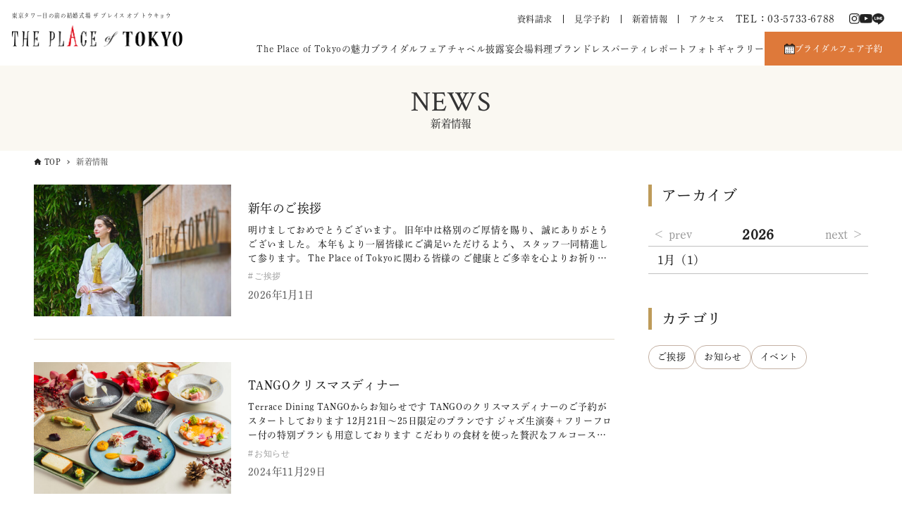

--- FILE ---
content_type: text/html; charset=UTF-8
request_url: https://place-tokyo.com/news/?YEAR=2021&MONTH=6
body_size: 22295
content:
<!DOCTYPE html>
<html lang="ja" data-loaded="false" data-scrolled="false" data-drawer="closed" data-drawer-move="fade" data-sidebar="on">
<head>
<meta charset="utf-8">
<meta name="format-detection" content="telephone=no">
<meta http-equiv="X-UA-Compatible" content="IE=edge">
<meta name="viewport" content="width=device-width, viewport-fit=cover">
<meta name='robots' content='index, follow, max-image-preview:large, max-snippet:-1, max-video-preview:-1' />

	<!-- This site is optimized with the Yoast SEO plugin v23.7 - https://yoast.com/wordpress/plugins/seo/ -->
	<title>新着情報 アーカイブ | 【公式】東京都 港区の結婚式場ならThe Place of Tokyo</title>
	<link rel="canonical" href="https://place-tokyo.com/news/" />
	<link rel="next" href="https://place-tokyo.com/news/page/2/" />
	<meta property="og:locale" content="ja_JP" />
	<meta property="og:type" content="website" />
	<meta property="og:title" content="新着情報 アーカイブ | 【公式】東京都 港区の結婚式場ならThe Place of Tokyo" />
	<meta property="og:url" content="https://place-tokyo.com/news/" />
	<meta property="og:site_name" content="【公式】東京都 港区の結婚式場ならThe Place of Tokyo" />
	<meta property="og:image" content="https://place-tokyo.com/wp-content/uploads/2023/06/facebook.png" />
	<meta property="og:image:width" content="1200" />
	<meta property="og:image:height" content="628" />
	<meta property="og:image:type" content="image/png" />
	<meta name="twitter:card" content="summary_large_image" />
	<script type="application/ld+json" class="yoast-schema-graph">{"@context":"https://schema.org","@graph":[{"@type":"CollectionPage","@id":"https://place-tokyo.com/news/","url":"https://place-tokyo.com/news/","name":"新着情報 アーカイブ | 【公式】東京都 港区の結婚式場ならThe Place of Tokyo","isPartOf":{"@id":"https://place-tokyo.com/#website"},"primaryImageOfPage":{"@id":"https://place-tokyo.com/news/#primaryimage"},"image":{"@id":"https://place-tokyo.com/news/#primaryimage"},"thumbnailUrl":"https://place-tokyo.com/wp-content/uploads/2024/01/230928_22773-scaled.jpg","breadcrumb":{"@id":"https://place-tokyo.com/news/#breadcrumb"},"inLanguage":"ja"},{"@type":"ImageObject","inLanguage":"ja","@id":"https://place-tokyo.com/news/#primaryimage","url":"https://place-tokyo.com/wp-content/uploads/2024/01/230928_22773-scaled.jpg","contentUrl":"https://place-tokyo.com/wp-content/uploads/2024/01/230928_22773-scaled.jpg","width":2560,"height":1707},{"@type":"BreadcrumbList","@id":"https://place-tokyo.com/news/#breadcrumb","itemListElement":[{"@type":"ListItem","position":1,"name":"ホーム","item":"https://place-tokyo.com/"},{"@type":"ListItem","position":2,"name":"新着情報"}]},{"@type":"WebSite","@id":"https://place-tokyo.com/#website","url":"https://place-tokyo.com/","name":"【公式】東京都 港区の結婚式場ならThe Place of Tokyo","description":"【東京タワー近辺の結婚式をお考えの方】東京タワー目の前の結婚式場 ザ プレイス オブ トウキョウ。今までにないここにしかない新しい誓いの場所。東京駅・品川駅から12分。フェアに来て魅力を確認！","publisher":{"@id":"https://place-tokyo.com/#organization"},"potentialAction":[{"@type":"SearchAction","target":{"@type":"EntryPoint","urlTemplate":"https://place-tokyo.com/?s={search_term_string}"},"query-input":{"@type":"PropertyValueSpecification","valueRequired":true,"valueName":"search_term_string"}}],"inLanguage":"ja"},{"@type":"Organization","@id":"https://place-tokyo.com/#organization","name":"【公式】東京都 港区の結婚式場ならThe Place of Tokyo","url":"https://place-tokyo.com/","logo":{"@type":"ImageObject","inLanguage":"ja","@id":"https://place-tokyo.com/#/schema/logo/image/","url":"https://place-tokyo.com/wp-content/uploads/2023/05/logo.png","contentUrl":"https://place-tokyo.com/wp-content/uploads/2023/05/logo.png","width":485,"height":60,"caption":"【公式】東京都 港区の結婚式場ならThe Place of Tokyo"},"image":{"@id":"https://place-tokyo.com/#/schema/logo/image/"}}]}</script>
	<!-- / Yoast SEO plugin. -->


<link rel="alternate" type="application/rss+xml" title="【公式】東京都 港区の結婚式場ならThe Place of Tokyo &raquo; フィード" href="https://place-tokyo.com/feed/" />
<link rel="alternate" type="application/rss+xml" title="【公式】東京都 港区の結婚式場ならThe Place of Tokyo &raquo; コメントフィード" href="https://place-tokyo.com/comments/feed/" />
<link rel="alternate" type="application/rss+xml" title="【公式】東京都 港区の結婚式場ならThe Place of Tokyo &raquo; 新着情報 フィード" href="https://place-tokyo.com/news/feed/" />
<script type="text/javascript">
/* <![CDATA[ */
window._wpemojiSettings = {"baseUrl":"https:\/\/s.w.org\/images\/core\/emoji\/15.0.3\/72x72\/","ext":".png","svgUrl":"https:\/\/s.w.org\/images\/core\/emoji\/15.0.3\/svg\/","svgExt":".svg","source":{"concatemoji":"https:\/\/place-tokyo.com\/wp-includes\/js\/wp-emoji-release.min.js?ver=6.6.2"}};
/*! This file is auto-generated */
!function(i,n){var o,s,e;function c(e){try{var t={supportTests:e,timestamp:(new Date).valueOf()};sessionStorage.setItem(o,JSON.stringify(t))}catch(e){}}function p(e,t,n){e.clearRect(0,0,e.canvas.width,e.canvas.height),e.fillText(t,0,0);var t=new Uint32Array(e.getImageData(0,0,e.canvas.width,e.canvas.height).data),r=(e.clearRect(0,0,e.canvas.width,e.canvas.height),e.fillText(n,0,0),new Uint32Array(e.getImageData(0,0,e.canvas.width,e.canvas.height).data));return t.every(function(e,t){return e===r[t]})}function u(e,t,n){switch(t){case"flag":return n(e,"\ud83c\udff3\ufe0f\u200d\u26a7\ufe0f","\ud83c\udff3\ufe0f\u200b\u26a7\ufe0f")?!1:!n(e,"\ud83c\uddfa\ud83c\uddf3","\ud83c\uddfa\u200b\ud83c\uddf3")&&!n(e,"\ud83c\udff4\udb40\udc67\udb40\udc62\udb40\udc65\udb40\udc6e\udb40\udc67\udb40\udc7f","\ud83c\udff4\u200b\udb40\udc67\u200b\udb40\udc62\u200b\udb40\udc65\u200b\udb40\udc6e\u200b\udb40\udc67\u200b\udb40\udc7f");case"emoji":return!n(e,"\ud83d\udc26\u200d\u2b1b","\ud83d\udc26\u200b\u2b1b")}return!1}function f(e,t,n){var r="undefined"!=typeof WorkerGlobalScope&&self instanceof WorkerGlobalScope?new OffscreenCanvas(300,150):i.createElement("canvas"),a=r.getContext("2d",{willReadFrequently:!0}),o=(a.textBaseline="top",a.font="600 32px Arial",{});return e.forEach(function(e){o[e]=t(a,e,n)}),o}function t(e){var t=i.createElement("script");t.src=e,t.defer=!0,i.head.appendChild(t)}"undefined"!=typeof Promise&&(o="wpEmojiSettingsSupports",s=["flag","emoji"],n.supports={everything:!0,everythingExceptFlag:!0},e=new Promise(function(e){i.addEventListener("DOMContentLoaded",e,{once:!0})}),new Promise(function(t){var n=function(){try{var e=JSON.parse(sessionStorage.getItem(o));if("object"==typeof e&&"number"==typeof e.timestamp&&(new Date).valueOf()<e.timestamp+604800&&"object"==typeof e.supportTests)return e.supportTests}catch(e){}return null}();if(!n){if("undefined"!=typeof Worker&&"undefined"!=typeof OffscreenCanvas&&"undefined"!=typeof URL&&URL.createObjectURL&&"undefined"!=typeof Blob)try{var e="postMessage("+f.toString()+"("+[JSON.stringify(s),u.toString(),p.toString()].join(",")+"));",r=new Blob([e],{type:"text/javascript"}),a=new Worker(URL.createObjectURL(r),{name:"wpTestEmojiSupports"});return void(a.onmessage=function(e){c(n=e.data),a.terminate(),t(n)})}catch(e){}c(n=f(s,u,p))}t(n)}).then(function(e){for(var t in e)n.supports[t]=e[t],n.supports.everything=n.supports.everything&&n.supports[t],"flag"!==t&&(n.supports.everythingExceptFlag=n.supports.everythingExceptFlag&&n.supports[t]);n.supports.everythingExceptFlag=n.supports.everythingExceptFlag&&!n.supports.flag,n.DOMReady=!1,n.readyCallback=function(){n.DOMReady=!0}}).then(function(){return e}).then(function(){var e;n.supports.everything||(n.readyCallback(),(e=n.source||{}).concatemoji?t(e.concatemoji):e.wpemoji&&e.twemoji&&(t(e.twemoji),t(e.wpemoji)))}))}((window,document),window._wpemojiSettings);
/* ]]> */
</script>
<link rel='stylesheet' id='wp-block-library-css' href='https://place-tokyo.com/wp-includes/css/dist/block-library/style.min.css?ver=6.6.2' type='text/css' media='all' />
<link rel='stylesheet' id='arkhe-main-style-css' href='https://place-tokyo.com/wp-content/themes/arkhe/dist/css/main.css?ver=3.6.1' type='text/css' media='all' />
<style id='arkhe-main-style-inline-css' type='text/css'>
:root{--ark-width--container:1200px;--ark-width--article:1200px;--ark-width--article--slim:960px;--ark-alignwide_ex_width:100px;--ark-color--main:#de793a;--ark-color--text:#222222;--ark-color--link:#be9b5a;--ark-color--bg:#fff;--ark-color--gray:#faf8f2;--ark-thumb_ratio:66.66%;--ark-color--header_bg:#fff;--ark-color--header_txt:#333;--ark-logo_size--sp:40px;--ark-logo_size--pc:48px;--ark-color--footer_bg:#ffffff;--ark-color--footer_txt:#222222;}@media (max-width: 1404px ) {:root{--ark-alignwide_ex_width:0px}}@media (max-width: 1164px ) {:root{--ark-alignwide_ex_width:0px}}.p-topArea.c-filterLayer::before{background-color:#000;opacity:0.2}
</style>
<style id='wp-emoji-styles-inline-css' type='text/css'>

	img.wp-smiley, img.emoji {
		display: inline !important;
		border: none !important;
		box-shadow: none !important;
		height: 1em !important;
		width: 1em !important;
		margin: 0 0.07em !important;
		vertical-align: -0.1em !important;
		background: none !important;
		padding: 0 !important;
	}
</style>
<link rel='stylesheet' id='brick-flow-style-css' href='https://place-tokyo.com/wp-content/plugins/qms3_form_brick/admin/blocks/build/flow/style-index.css?ver=6.6.2' type='text/css' media='all' />
<style id='brick-form-style-inline-css' type='text/css'>
/*!*********************************************************************************************************************************************************************************************************************************************************!*\
  !*** css ./node_modules/css-loader/dist/cjs.js??ruleSet[1].rules[3].use[1]!./node_modules/postcss-loader/dist/cjs.js??ruleSet[1].rules[3].use[2]!./node_modules/sass-loader/dist/cjs.js??ruleSet[1].rules[3].use[3]!./admin/blocks/src/form/style.scss ***!
  \*********************************************************************************************************************************************************************************************************************************************************/


</style>
<style id='brick-restricted-area-style-inline-css' type='text/css'>
/*!********************************************************************************************************************************************************************************************************************************************************************!*\
  !*** css ./node_modules/css-loader/dist/cjs.js??ruleSet[1].rules[3].use[1]!./node_modules/postcss-loader/dist/cjs.js??ruleSet[1].rules[3].use[2]!./node_modules/sass-loader/dist/cjs.js??ruleSet[1].rules[3].use[3]!./admin/blocks/src/restricted-area/style.scss ***!
  \********************************************************************************************************************************************************************************************************************************************************************/


</style>
<style id='qms4-area-list-style-inline-css' type='text/css'>
.qms4__area-list a:not(:root){color:inherit;text-decoration:none}.qms4__area-list li{list-style:none}.qms4__area-list__list[data-max-depth="1"],.qms4__area-list__sub-list[data-max-depth="1"]{display:flex;flex-wrap:wrap;gap:4px}.qms4__area-list__list-item>a,.qms4__area-list__sub-list-item>a{border:1px solid var(--tailor--color--border--light,#999);display:inline-block;line-height:1.4;padding:.2em .6em}.qms4__area-list__list-item[data-active]>a,.qms4__area-list__sub-list-item[data-active]>a{background-color:#d38776;border-color:#d38776;color:#fff}ul.qms4__area-list__list.qms4__area-list__list:not(:root){padding:0}

</style>
<link rel='stylesheet' id='qms4-event-calendar-style-css' href='https://place-tokyo.com/wp-content/plugins/qms4/blocks/build/event-calendar/style-index.css?ver=0.1.0' type='text/css' media='all' />
<style id='qms4-infotable-style-inline-css' type='text/css'>
.qms4__infotable--num-columns-2{display:grid;gap:4px;grid-template-columns:1fr}.qms4__infotable--num-columns-2 .qms4__infotable-row{grid-template-columns:200px 1fr}.qms4__infotable--num-columns-4{display:grid;gap:2px;grid-template-columns:1fr 1fr}.qms4__infotable--num-columns-4 .qms4__infotable-row{grid-template-columns:160px 1fr}.qms4__infotable--num-columns-4 .qms4__infotable-row--wide{grid-column:1/-1}@media(max-width:599px){.qms4__infotable--num-columns-4{grid-template-columns:1fr}.qms4__infotable--num-columns-2 .qms4__infotable-row,.qms4__infotable--num-columns-4 .qms4__infotable-row{grid-template-columns:2fr 3fr}}

</style>
<style id='qms4-infotable-row-style-inline-css' type='text/css'>
.qms4__infotable-row{display:grid;gap:4px;width:100%}.qms4__infotable-row>dd,.qms4__infotable-row>dt{border:1px solid var(--wp--preset--color--cyan-bluish-gray);display:block;margin:0!important;padding:8px;width:100%}.qms4__infotable-row>dt{background-color:var(--wp--preset--color--cyan-bluish-gray)}

</style>
<style id='qms4-link-style-inline-css' type='text/css'>
.qms4__link{color:inherit;display:block;text-decoration:inherit}

</style>
<style id='qms4-mega-menu-style-inline-css' type='text/css'>
.qms4__mega-menu{align-items:stretch;display:flex;position:relative}.qms4__mega-menu[data-justify-content=flex-start]{justify-content:flex-start}.qms4__mega-menu[data-justify-content=center]{justify-content:center}.qms4__mega-menu[data-justify-content=flex-end]{justify-content:flex-start}.qms4__mega-menu[data-justify-content=space-between] .qms4__mega-menu__item{flex-grow:1}

</style>
<style id='qms4-mega-menu-item-style-inline-css' type='text/css'>
.qms4__mega-menu__item{position:static}.qms4__mega-menu__item__label{height:100%}.qms4__mega-menu__item__label a,.qms4__mega-menu__item__label span{align-items:center;color:inherit;display:flex;justify-content:center;padding:.6em 1.2em;position:relative;text-decoration:none;width:100%}.qms4__mega-menu__item__label span{cursor:default}.qms4__mega-menu__item:hover .qms4__mega-menu__item__label{background-color:#f8f8f8}.qms4__mega-menu__item[data-show-submenu=true] .qms4__mega-menu__item__label a,.qms4__mega-menu__item[data-show-submenu=true] .qms4__mega-menu__item__label span{padding-right:2.2em}.qms4__mega-menu__item[data-show-submenu=true] .qms4__mega-menu__item__label a:after,.qms4__mega-menu__item[data-show-submenu=true] .qms4__mega-menu__item__label span:after{background-color:transparent;border-bottom:1px solid #666;border-right:1px solid #666;content:" ";display:block;height:8px;position:absolute;right:1.2em;top:50%;transform:translateY(-50%) translateY(-4px) rotate(45deg);width:8px;z-index:1}.qms4__mega-menu__item[data-show-submenu=true]:hover .qms4__mega-menu__item__label a:after,.qms4__mega-menu__item[data-show-submenu=true]:hover .qms4__mega-menu__item__label span:after{transform:translateY(-50%) rotate(-135deg)}.qms4__mega-menu__item__content{background-color:#f8f8f8;display:none;left:0;padding:24px 20px 20px;position:absolute;top:100%;width:100%;z-index:10}.qms4__mega-menu__item[data-show-submenu=true]:hover .qms4__mega-menu__item__content{display:block}

</style>
<style id='qms4-monthly-posts-style-inline-css' type='text/css'>
.widget__main-nav{display:grid;grid-template-columns:3fr 2fr 3fr}.widget__main-nav button{align-items:center;background:none;border:none;color:#999;cursor:pointer;display:flex;font-size:1.2em;height:100%;width:100%}.widget__main-nav .widget__main-prev button{justify-content:flex-start}.widget__main-nav .widget__main-prev button:before{content:"<";margin-right:.5em}.widget__main-nav .widget__main-next button{justify-content:flex-end}.widget__main-nav .widget__main-next button:after{content:">";margin-left:.5em}.widget__main-year{align-items:center;display:flex;font-size:1.6em;font-weight:700;justify-content:center}.widget__main-month:not(:root){border-bottom:1px solid silver;font-size:1.2em;font-weight:500;line-height:1.6;list-style:none;margin:0;padding:0}.widget__main-month:not(:root) li{border-top:1px solid silver;margin:0;padding:0}.widget__main-month:not(:root) a,.widget__main-month:not(:root) span{display:inline-block;padding:.4em .8em;width:100%}.widget__main-month:not(:root) a{color:inherit;text-decoration:none}

</style>
<style id='qms4-panel-menu-style-inline-css' type='text/css'>
.qms4__panel-menu{background-color:#242424}.qms4__panel-menu__front{display:grid;grid-template-columns:2fr 3fr}.qms4__panel-menu__front a{color:inherit;text-decoration:none}.qms4__panel-menu__front .qms4__panel-menu__item-list{border-right:1px solid #c9c9c9}.qms4__panel-menu__front .qms4__panel-menu__item-list a,.qms4__panel-menu__front .qms4__panel-menu__item-list span{display:block;padding:16px}.qms4__panel-menu__front .qms4__panel-menu__subitem-list{position:relative}.qms4__panel-menu__front .qms4__panel-menu__item{cursor:pointer;position:relative}.qms4__panel-menu__front .qms4__panel-menu__item:not(:first-child){border-top:1px solid #c9c9c9}.qms4__panel-menu__front .qms4__panel-menu__item[data-show-submenu=true] .qms4__panel-menu__item__label:after{border-bottom:1px solid #c9c9c9;border-right:1px solid #c9c9c9;content:"";display:block;height:8px;position:absolute;right:16px;top:50%;transform:translateY(-50%) rotate(-45deg);width:8px;z-index:1}.qms4__panel-menu__front .qms4__panel-menu__item__label--selected{background-color:#faf6f0;color:#242424}.qms4__panel-menu__front .qms4__panel-menu__item[data-show-submenu=true] .qms4__panel-menu__item__label--selected:after{border-color:#242424}.qms4__panel-menu__front .qms4__panel-menu__item__content{position:-webkit-sticky;position:sticky;top:0}.qms4__panel-menu__front .qms4__panel-menu__subitem:not(:first-child){border-top:1px solid #c9c9c9}.qms4__panel-menu__front .qms4__panel-menu__subitem a{display:block;padding:16px}

</style>
<style id='qms4-panel-menu-item-style-inline-css' type='text/css'>
.qms4__panel-menu__item__label{color:#fff}.qms4__panel-menu__item[data-show-submenu=true] .qms4__panel-menu__item__label:after{border-bottom:1px solid #faf6f0;border-right:1px solid #faf6f0;content:"";display:block;height:8px;position:absolute;right:16px;top:50%;transform:translateY(-50%) rotate(-45deg);width:8px;z-index:1}.qms4__panel-menu__item__content{background-color:#faf6f0;display:none}.qms4__panel-menu__item.has-child-selected[data-show-submenu=true] .qms4__panel-menu__item__content,.qms4__panel-menu__item.is-selected[data-show-submenu=true] .qms4__panel-menu__item__content{display:block}

</style>
<style id='qms4-panel-menu-subitem-style-inline-css' type='text/css'>


</style>
<link rel='stylesheet' id='qms4-post-list-style-css' href='https://place-tokyo.com/wp-content/plugins/qms4/blocks/build/post-list/style-index.css?ver=0.1.0' type='text/css' media='all' />
<style id='qms4-post-list-area-style-inline-css' type='text/css'>
.qms4__post-list__area.qms4__post-list__area:not(:root){display:flex;flex-wrap:wrap;gap:2px 4px;list-style:none;margin:8px 0 0;padding:0}.qms4__post-list__area.qms4__post-list__area:not(:root):first-child{margin-top:0}.qms4__post-list__area__icon{border:1px solid #666;font-size:12px;line-height:1.2;margin:0!important;padding:.25em .6em}.qms4__post-list__area[data-color=background] .qms4__post-list__area__icon,.qms4__post-list__area__icon{background-color:#666;color:#fff}.qms4__post-list__area[data-color=text] .qms4__post-list__area__icon{background-color:transparent;color:#666}

</style>
<style id='qms4-post-list-html-style-inline-css' type='text/css'>
.qms4__post-list__html.qms4__post-list__html:not(:root){margin:8px 0 0}.qms4__post-list__html.qms4__post-list__html:not(:root):first-child{margin-top:0}.qms4__post-list__html{font-size:14px;line-height:1.4}

</style>
<style id='qms4-post-list-post-thumbnail-style-inline-css' type='text/css'>
.qms4__post-list__post-thumbnail.qms4__post-list__post-thumbnail:not(:root){margin:8px 0 0}.qms4__post-list__post-thumbnail.qms4__post-list__post-thumbnail:not(:root):first-child{margin-top:0}.qms4__post-list__post-thumbnail{background-color:#eee}.qms4__post-list__post-thumbnail img{-o-object-fit:cover;object-fit:cover;vertical-align:top;width:100%}.qms4__post-list__post-thumbnail[data-aspect-ratio="16:9"] img{aspect-ratio:16/9}.qms4__post-list__post-thumbnail[data-aspect-ratio="3:2"] img{aspect-ratio:3/2}.qms4__post-list__post-thumbnail[data-aspect-ratio="4:3"] img{aspect-ratio:4/3}.qms4__post-list__post-thumbnail[data-aspect-ratio="1:1"] img{aspect-ratio:1/1}.qms4__post-list__post-thumbnail[data-aspect-ratio="3:4"] img{aspect-ratio:3/4}.qms4__post-list__post-thumbnail[data-aspect-ratio="2:3"] img{aspect-ratio:2/3}.qms4__post-list__post-thumbnail[data-aspect-ratio="9:16"] img{aspect-ratio:9/16}.qms4__post-list__post-thumbnail[data-object-fit=cover] img{-o-object-fit:cover;object-fit:cover}.qms4__post-list__post-thumbnail[data-object-fit=contain] img{-o-object-fit:contain;object-fit:contain}

</style>
<style id='qms4-post-list-post-title-style-inline-css' type='text/css'>
.qms4__post-list__post-title.qms4__post-list__post-title:not(:root){margin:8px 0 0}.qms4__post-list__post-title.qms4__post-list__post-title:not(:root):first-child{margin-top:0}.qms4__post-list__post-title{font-weight:700;line-height:1.4}.qms4__post-list__post-title[data-text-align=left]{text-align:left}.qms4__post-list__post-title[data-text-align=center]{text-align:center}.qms4__post-list__post-title[data-text-align=right]{text-align:right}.qms4__post-list__post-title[data-text-align=justify]{text-align:justify}.qms4__post-list__post-title[data-num-lines-pc="1"],.qms4__post-list__post-title[data-num-lines-pc="2"],.qms4__post-list__post-title[data-num-lines-pc="3"]{-webkit-box-orient:vertical;display:-webkit-box;overflow:hidden}.qms4__post-list__post-title[data-num-lines-pc="1"]{-webkit-line-clamp:1}.qms4__post-list__post-title[data-num-lines-pc="2"]{-webkit-line-clamp:2}.qms4__post-list__post-title[data-num-lines-pc="3"]{-webkit-line-clamp:3}@media(max-width:599px){.qms4__post-list__post-title[data-num-lines-sp="1"],.qms4__post-list__post-title[data-num-lines-sp="2"],.qms4__post-list__post-title[data-num-lines-sp="3"]{-webkit-box-orient:vertical;display:-webkit-box;overflow:hidden}.qms4__post-list__post-title[data-num-lines-sp="1"]{-webkit-line-clamp:1}.qms4__post-list__post-title[data-num-lines-sp="2"]{-webkit-line-clamp:2}.qms4__post-list__post-title[data-num-lines-sp="3"]{-webkit-line-clamp:3}}

</style>
<style id='qms4-post-list-post-excerpt-style-inline-css' type='text/css'>
.qms4__post-list__post-excerpt.qms4__post-list__post-excerpt:not(:root){margin:8px 0 0}.qms4__post-list__post-excerpt.qms4__post-list__post-excerpt:not(:root):first-child{margin-top:0}.qms4__post-list__post-excerpt{font-size:13px;line-height:1.4}.qms4__post-list__post-excerpt[data-num-lines-pc="1"],.qms4__post-list__post-excerpt[data-num-lines-pc="2"],.qms4__post-list__post-excerpt[data-num-lines-pc="3"]{-webkit-box-orient:vertical;display:-webkit-box;overflow:hidden}.qms4__post-list__post-excerpt[data-num-lines-pc="1"]{-webkit-line-clamp:1}.qms4__post-list__post-excerpt[data-num-lines-pc="2"]{-webkit-line-clamp:2}.qms4__post-list__post-excerpt[data-num-lines-pc="3"]{-webkit-line-clamp:3}@media(max-width:599px){.qms4__post-list__post-excerpt[data-num-lines-sp="1"],.qms4__post-list__post-excerpt[data-num-lines-sp="2"],.qms4__post-list__post-excerpt[data-num-lines-sp="3"]{-webkit-box-orient:vertical;display:-webkit-box;overflow:hidden}.qms4__post-list__post-excerpt[data-num-lines-sp="1"]{-webkit-line-clamp:1}.qms4__post-list__post-excerpt[data-num-lines-sp="2"]{-webkit-line-clamp:2}.qms4__post-list__post-excerpt[data-num-lines-sp="3"]{-webkit-line-clamp:3}}

</style>
<style id='qms4-post-list-post-date-style-inline-css' type='text/css'>
.qms4__post-list__post-date.qms4__post-list__post-date:not(:root){margin:8px 0 0}.qms4__post-list__post-date.qms4__post-list__post-date:not(:root):first-child{margin-top:0}.qms4__post-list__post-date{font-size:13px;line-height:1.2}

</style>
<style id='qms4-post-list-post-modified-style-inline-css' type='text/css'>
.qms4__post-list__post-modified.qms4__post-list__post-modified:not(:root){margin:8px 0 0}.qms4__post-list__post-modified.qms4__post-list__post-modified:not(:root):first-child{margin-top:0}.qms4__post-list__post-modified{font-size:13px;line-height:1.2}

</style>
<style id='qms4-post-list-post-author-style-inline-css' type='text/css'>
.qms4__post-list__post-author.qms4__post-list__post-author:not(:root){margin:8px 0 0}.qms4__post-list__post-author.qms4__post-list__post-author:not(:root):first-child{margin-top:0}.qms4__post-list__post-author{color:#666;font-size:12px}

</style>
<style id='qms4-post-list-terms-style-inline-css' type='text/css'>
.qms4__post-list__terms.qms4__post-list__terms:not(:root){display:flex;flex-wrap:wrap;gap:2px 4px;list-style:none;margin:8px 0 0;padding:0}.qms4__post-list__terms.qms4__post-list__terms:not(:root):first-child{margin-top:0}.qms4__post-list__terms__icon{border:1px solid #666;font-size:12px;line-height:1.2;margin:0!important;padding:.25em .6em}.qms4__post-list__terms[data-color=background] .qms4__post-list__terms__icon,.qms4__post-list__terms__icon{background-color:#666;color:#fff}.qms4__post-list__terms[data-color=text] .qms4__post-list__terms__icon{background-color:transparent;color:#666}

</style>
<style id='qms4-restricted-area-style-inline-css' type='text/css'>


</style>
<style id='qms4-term-list-style-inline-css' type='text/css'>
.widget__main-list:not(:root){display:flex;flex-wrap:wrap;gap:5px;list-style:none;margin:0;padding:0}.widget__main-list:not(:root) li{border:1px solid #C4B1A3;border-radius:16px;font-size:13px;line-height:32px}.widget__main-list:not(:root) li.active{background-color:#de793a;border-color:#de793a;color:#fff}.widget__main-list:not(:root) a{color:inherit;display:inline-block;height:100%;padding:0 12px;text-decoration:none;width:100%}.widget__main-list__term-count:before{content:"（"}.widget__main-list__term-count:after{content:"）"}

</style>
<style id='qms4-timetable-style-inline-css' type='text/css'>
.ex{font-size:.8em}.ex dd,.ex dt{float:left;margin:0}.ex dt:after{content:":";margin-right:.5em}.ex dt:not(:first-child){margin-left:1em}.ex:after{clear:both;content:"";display:block;height:0;overflow:hidden}.qms4__block__timetable{position:relative}.qms4__block__timetable__dates{align-items:center;border-bottom:1px dotted rgba(36,36,36,.4);border-top:1px dotted rgba(36,36,36,.4);display:flex;justify-content:center;padding:16px}.qms4__block__timetable__dates label{margin-right:.5em}.qms4__block__timetable__timetable{margin-top:16px}.qms4__block__timetable__timetable-header{border-bottom:1px solid rgba(0,0,0,.2);display:grid;font-weight:700;grid-template-columns:3fr 1fr 3fr;line-height:1.4;text-align:center}.qms4__block__timetable__timetable-header-capacity,.qms4__block__timetable__timetable-header-entry,.qms4__block__timetable__timetable-header-time{align-items:center;display:flex;justify-content:center;padding:16px}.qms4__block__timetable__timetable-body-row{border-bottom:1px solid rgba(0,0,0,.2);display:grid;grid-template-columns:3fr 1fr 3fr}.qms4__block__timetable__timetable-body{line-height:1.4;text-align:center}.qms4__block__timetable__timetable-body-capacity,.qms4__block__timetable__timetable-body-entry,.qms4__block__timetable__timetable-body-time{align-items:center;display:flex;flex-direction:column;justify-content:center;padding:16px}.qms4__block__timetable__timetable-body-capacity{padding: 16px 8px}.qms4__block__timetable__timetable-body-comment:not(:empty){margin-bottom:4px}.qms4__block__timetable__timetable-body-button{width:100%}.qms4__block__timetable__timetable-body-button a{align-items:center;border:1px solid #242424;border-radius:28px;color:inherit;display:flex;height:56px;justify-content:center;text-decoration:none;width:100%}.qms4__block__timetable__button-prev{position:absolute;right:100%;top:50%;transform:translateY(-50%);z-index:10}.qms4__block__timetable__button-next{left:100%;position:absolute;top:50%;transform:translateY(-50%);z-index:10}.qms4__block__timetable__example{font-size:.8em}.qms4__block__timetable__example dd,.qms4__block__timetable__example dt{float:left;margin:0}.qms4__block__timetable__example dt:after{content:":";margin-right:.5em}.qms4__block__timetable__example dt:not(:first-child){margin-left:1em}.qms4__block__timetable__example:after{clear:both;content:"";display:block;height:0;overflow:hidden}

</style>
<style id='qms4-user-voice-style-inline-css' type='text/css'>
.qms4__block__user-voice{padding:44px 28px 24px}

</style>
<style id='qms4-user-voice-media-style-inline-css' type='text/css'>


</style>
<style id='qms4-user-voice-content-style-inline-css' type='text/css'>
.qms4__block__user-voice__content .wp-block:not(:root){margin-top:var(--ark-mt--s)}

</style>
<link rel='stylesheet' id='arkhe-blocks-front-css' href='https://place-tokyo.com/wp-content/plugins/arkhe-blocks-pro/dist/css/front.css?ver=2.19.1' type='text/css' media='all' />
<style id='arkhe-blocks-front-inline-css' type='text/css'>
body{--arkb-marker-color:#ffdc40;--arkb-marker-start:1em;--arkb-marker-style:linear-gradient(transparent var(--arkb-marker-start), var(--arkb-marker-color) 0)}.has-arkb-dark-beige-text-color {color:#e2daca !important;}.has-arkb-dark-beige-text-background-color {background-color:#e2daca !important;}.has-arkb-gray-background-color {color:#f0f0f0 !important;}.has-arkb-gray-background-background-color {background-color:#f0f0f0 !important;}
</style>
<link rel='stylesheet' id='arkhe-blocks-accordion-style-css' href='https://place-tokyo.com/wp-content/plugins/arkhe-blocks-pro/dist/gutenberg/blocks/accordion/index.css?ver=2.19.1' type='text/css' media='all' />
<link rel='stylesheet' id='arkhe-blocks-blog-card-style-css' href='https://place-tokyo.com/wp-content/plugins/arkhe-blocks-pro/dist/gutenberg/blocks/blog-card/index.css?ver=2.19.1' type='text/css' media='all' />
<link rel='stylesheet' id='arkhe-blocks-box-links-style-css' href='https://place-tokyo.com/wp-content/plugins/arkhe-blocks-pro/dist/gutenberg/blocks/box-links/index.css?ver=2.19.1' type='text/css' media='all' />
<link rel='stylesheet' id='arkhe-blocks-button-style-css' href='https://place-tokyo.com/wp-content/plugins/arkhe-blocks-pro/dist/gutenberg/blocks/button/index.css?ver=2.19.1' type='text/css' media='all' />
<link rel='stylesheet' id='arkhe-blocks-columns-style-css' href='https://place-tokyo.com/wp-content/plugins/arkhe-blocks-pro/dist/gutenberg/blocks/columns/index.css?ver=2.19.1' type='text/css' media='all' />
<link rel='stylesheet' id='arkhe-blocks-container-style-css' href='https://place-tokyo.com/wp-content/plugins/arkhe-blocks-pro/dist/gutenberg/blocks/container/index.css?ver=2.19.1' type='text/css' media='all' />
<link rel='stylesheet' id='arkhe-blocks-faq-style-css' href='https://place-tokyo.com/wp-content/plugins/arkhe-blocks-pro/dist/gutenberg/blocks/faq/index.css?ver=2.19.1' type='text/css' media='all' />
<link rel='stylesheet' id='arkhe-blocks-dl-style-css' href='https://place-tokyo.com/wp-content/plugins/arkhe-blocks-pro/dist/gutenberg/blocks/dl/index.css?ver=2.19.1' type='text/css' media='all' />
<link rel='stylesheet' id='arkhe-blocks-icon-style-css' href='https://place-tokyo.com/wp-content/plugins/arkhe-blocks-pro/dist/gutenberg/blocks/icon/index.css?ver=2.19.1' type='text/css' media='all' />
<link rel='stylesheet' id='arkhe-blocks-notice-style-css' href='https://place-tokyo.com/wp-content/plugins/arkhe-blocks-pro/dist/gutenberg/blocks/notice/index.css?ver=2.19.1' type='text/css' media='all' />
<link rel='stylesheet' id='arkhe-blocks-section-style-css' href='https://place-tokyo.com/wp-content/plugins/arkhe-blocks-pro/dist/gutenberg/blocks/section/index.css?ver=2.19.1' type='text/css' media='all' />
<link rel='stylesheet' id='arkhe-blocks-section-heading-style-css' href='https://place-tokyo.com/wp-content/plugins/arkhe-blocks-pro/dist/gutenberg/blocks/section-heading/index.css?ver=2.19.1' type='text/css' media='all' />
<link rel='stylesheet' id='arkhe-blocks-step-style-css' href='https://place-tokyo.com/wp-content/plugins/arkhe-blocks-pro/dist/gutenberg/blocks/step/index.css?ver=2.19.1' type='text/css' media='all' />
<link rel='stylesheet' id='arkhe-blocks-tab-style-css' href='https://place-tokyo.com/wp-content/plugins/arkhe-blocks-pro/dist/gutenberg/blocks/tab/index.css?ver=2.19.1' type='text/css' media='all' />
<link rel='stylesheet' id='arkhe-blocks-timeline-style-css' href='https://place-tokyo.com/wp-content/plugins/arkhe-blocks-pro/dist/gutenberg/blocks/timeline/index.css?ver=2.19.1' type='text/css' media='all' />
<link rel='stylesheet' id='arkhe-blocks-toc-style-css' href='https://place-tokyo.com/wp-content/plugins/arkhe-blocks-pro/dist/gutenberg/blocks/toc/index.css?ver=2.19.1' type='text/css' media='all' />
<link rel='stylesheet' id='arkhe-blocks-slider-style-css' href='https://place-tokyo.com/wp-content/plugins/arkhe-blocks-pro/dist/gutenberg/blocks/slider/index.css?ver=2.19.1' type='text/css' media='all' />
<style id='global-styles-inline-css' type='text/css'>
:root{--wp--preset--aspect-ratio--square: 1;--wp--preset--aspect-ratio--4-3: 4/3;--wp--preset--aspect-ratio--3-4: 3/4;--wp--preset--aspect-ratio--3-2: 3/2;--wp--preset--aspect-ratio--2-3: 2/3;--wp--preset--aspect-ratio--16-9: 16/9;--wp--preset--aspect-ratio--9-16: 9/16;--wp--preset--color--black: #000000;--wp--preset--color--cyan-bluish-gray: #abb8c3;--wp--preset--color--white: #ffffff;--wp--preset--color--pale-pink: #f78da7;--wp--preset--color--vivid-red: #cf2e2e;--wp--preset--color--luminous-vivid-orange: #ff6900;--wp--preset--color--luminous-vivid-amber: #fcb900;--wp--preset--color--light-green-cyan: #7bdcb5;--wp--preset--color--vivid-green-cyan: #00d084;--wp--preset--color--pale-cyan-blue: #8ed1fc;--wp--preset--color--vivid-cyan-blue: #0693e3;--wp--preset--color--vivid-purple: #9b51e0;--wp--preset--color--ark-main: var(--ark-color--main);--wp--preset--color--ark-text: var(--ark-color--text);--wp--preset--color--ark-link: var(--ark-color--link);--wp--preset--color--ark-bg: var(--ark-color--bg);--wp--preset--color--ark-gray: var(--ark-color--gray);--wp--preset--color--arkb-dark-beige-text: #e2daca;--wp--preset--color--arkb-gray-background: #f0f0f0;--wp--preset--gradient--vivid-cyan-blue-to-vivid-purple: linear-gradient(135deg,rgba(6,147,227,1) 0%,rgb(155,81,224) 100%);--wp--preset--gradient--light-green-cyan-to-vivid-green-cyan: linear-gradient(135deg,rgb(122,220,180) 0%,rgb(0,208,130) 100%);--wp--preset--gradient--luminous-vivid-amber-to-luminous-vivid-orange: linear-gradient(135deg,rgba(252,185,0,1) 0%,rgba(255,105,0,1) 100%);--wp--preset--gradient--luminous-vivid-orange-to-vivid-red: linear-gradient(135deg,rgba(255,105,0,1) 0%,rgb(207,46,46) 100%);--wp--preset--gradient--very-light-gray-to-cyan-bluish-gray: linear-gradient(135deg,rgb(238,238,238) 0%,rgb(169,184,195) 100%);--wp--preset--gradient--cool-to-warm-spectrum: linear-gradient(135deg,rgb(74,234,220) 0%,rgb(151,120,209) 20%,rgb(207,42,186) 40%,rgb(238,44,130) 60%,rgb(251,105,98) 80%,rgb(254,248,76) 100%);--wp--preset--gradient--blush-light-purple: linear-gradient(135deg,rgb(255,206,236) 0%,rgb(152,150,240) 100%);--wp--preset--gradient--blush-bordeaux: linear-gradient(135deg,rgb(254,205,165) 0%,rgb(254,45,45) 50%,rgb(107,0,62) 100%);--wp--preset--gradient--luminous-dusk: linear-gradient(135deg,rgb(255,203,112) 0%,rgb(199,81,192) 50%,rgb(65,88,208) 100%);--wp--preset--gradient--pale-ocean: linear-gradient(135deg,rgb(255,245,203) 0%,rgb(182,227,212) 50%,rgb(51,167,181) 100%);--wp--preset--gradient--electric-grass: linear-gradient(135deg,rgb(202,248,128) 0%,rgb(113,206,126) 100%);--wp--preset--gradient--midnight: linear-gradient(135deg,rgb(2,3,129) 0%,rgb(40,116,252) 100%);--wp--preset--font-size--small: .9rem;--wp--preset--font-size--medium: 20px;--wp--preset--font-size--large: 1.25rem;--wp--preset--font-size--x-large: 42px;--wp--preset--font-size--xsmall: .75rem;--wp--preset--font-size--normal: 1rem;--wp--preset--font-size--xlarge: 1.5rem;--wp--preset--font-size--xxlarge: 2rem;--wp--preset--font-size--huge: 2.75rem;--wp--preset--spacing--20: 0.44rem;--wp--preset--spacing--30: 0.67rem;--wp--preset--spacing--40: 1rem;--wp--preset--spacing--50: 1.5rem;--wp--preset--spacing--60: 2.25rem;--wp--preset--spacing--70: 3.38rem;--wp--preset--spacing--80: 5.06rem;--wp--preset--shadow--natural: 6px 6px 9px rgba(0, 0, 0, 0.2);--wp--preset--shadow--deep: 12px 12px 50px rgba(0, 0, 0, 0.4);--wp--preset--shadow--sharp: 6px 6px 0px rgba(0, 0, 0, 0.2);--wp--preset--shadow--outlined: 6px 6px 0px -3px rgba(255, 255, 255, 1), 6px 6px rgba(0, 0, 0, 1);--wp--preset--shadow--crisp: 6px 6px 0px rgba(0, 0, 0, 1);}:where(.is-layout-flex){gap: 0.5em;}:where(.is-layout-grid){gap: 0.5em;}body .is-layout-flex{display: flex;}.is-layout-flex{flex-wrap: wrap;align-items: center;}.is-layout-flex > :is(*, div){margin: 0;}body .is-layout-grid{display: grid;}.is-layout-grid > :is(*, div){margin: 0;}:where(.wp-block-columns.is-layout-flex){gap: 2em;}:where(.wp-block-columns.is-layout-grid){gap: 2em;}:where(.wp-block-post-template.is-layout-flex){gap: 1.25em;}:where(.wp-block-post-template.is-layout-grid){gap: 1.25em;}.has-black-color{color: var(--wp--preset--color--black) !important;}.has-cyan-bluish-gray-color{color: var(--wp--preset--color--cyan-bluish-gray) !important;}.has-white-color{color: var(--wp--preset--color--white) !important;}.has-pale-pink-color{color: var(--wp--preset--color--pale-pink) !important;}.has-vivid-red-color{color: var(--wp--preset--color--vivid-red) !important;}.has-luminous-vivid-orange-color{color: var(--wp--preset--color--luminous-vivid-orange) !important;}.has-luminous-vivid-amber-color{color: var(--wp--preset--color--luminous-vivid-amber) !important;}.has-light-green-cyan-color{color: var(--wp--preset--color--light-green-cyan) !important;}.has-vivid-green-cyan-color{color: var(--wp--preset--color--vivid-green-cyan) !important;}.has-pale-cyan-blue-color{color: var(--wp--preset--color--pale-cyan-blue) !important;}.has-vivid-cyan-blue-color{color: var(--wp--preset--color--vivid-cyan-blue) !important;}.has-vivid-purple-color{color: var(--wp--preset--color--vivid-purple) !important;}.has-black-background-color{background-color: var(--wp--preset--color--black) !important;}.has-cyan-bluish-gray-background-color{background-color: var(--wp--preset--color--cyan-bluish-gray) !important;}.has-white-background-color{background-color: var(--wp--preset--color--white) !important;}.has-pale-pink-background-color{background-color: var(--wp--preset--color--pale-pink) !important;}.has-vivid-red-background-color{background-color: var(--wp--preset--color--vivid-red) !important;}.has-luminous-vivid-orange-background-color{background-color: var(--wp--preset--color--luminous-vivid-orange) !important;}.has-luminous-vivid-amber-background-color{background-color: var(--wp--preset--color--luminous-vivid-amber) !important;}.has-light-green-cyan-background-color{background-color: var(--wp--preset--color--light-green-cyan) !important;}.has-vivid-green-cyan-background-color{background-color: var(--wp--preset--color--vivid-green-cyan) !important;}.has-pale-cyan-blue-background-color{background-color: var(--wp--preset--color--pale-cyan-blue) !important;}.has-vivid-cyan-blue-background-color{background-color: var(--wp--preset--color--vivid-cyan-blue) !important;}.has-vivid-purple-background-color{background-color: var(--wp--preset--color--vivid-purple) !important;}.has-black-border-color{border-color: var(--wp--preset--color--black) !important;}.has-cyan-bluish-gray-border-color{border-color: var(--wp--preset--color--cyan-bluish-gray) !important;}.has-white-border-color{border-color: var(--wp--preset--color--white) !important;}.has-pale-pink-border-color{border-color: var(--wp--preset--color--pale-pink) !important;}.has-vivid-red-border-color{border-color: var(--wp--preset--color--vivid-red) !important;}.has-luminous-vivid-orange-border-color{border-color: var(--wp--preset--color--luminous-vivid-orange) !important;}.has-luminous-vivid-amber-border-color{border-color: var(--wp--preset--color--luminous-vivid-amber) !important;}.has-light-green-cyan-border-color{border-color: var(--wp--preset--color--light-green-cyan) !important;}.has-vivid-green-cyan-border-color{border-color: var(--wp--preset--color--vivid-green-cyan) !important;}.has-pale-cyan-blue-border-color{border-color: var(--wp--preset--color--pale-cyan-blue) !important;}.has-vivid-cyan-blue-border-color{border-color: var(--wp--preset--color--vivid-cyan-blue) !important;}.has-vivid-purple-border-color{border-color: var(--wp--preset--color--vivid-purple) !important;}.has-vivid-cyan-blue-to-vivid-purple-gradient-background{background: var(--wp--preset--gradient--vivid-cyan-blue-to-vivid-purple) !important;}.has-light-green-cyan-to-vivid-green-cyan-gradient-background{background: var(--wp--preset--gradient--light-green-cyan-to-vivid-green-cyan) !important;}.has-luminous-vivid-amber-to-luminous-vivid-orange-gradient-background{background: var(--wp--preset--gradient--luminous-vivid-amber-to-luminous-vivid-orange) !important;}.has-luminous-vivid-orange-to-vivid-red-gradient-background{background: var(--wp--preset--gradient--luminous-vivid-orange-to-vivid-red) !important;}.has-very-light-gray-to-cyan-bluish-gray-gradient-background{background: var(--wp--preset--gradient--very-light-gray-to-cyan-bluish-gray) !important;}.has-cool-to-warm-spectrum-gradient-background{background: var(--wp--preset--gradient--cool-to-warm-spectrum) !important;}.has-blush-light-purple-gradient-background{background: var(--wp--preset--gradient--blush-light-purple) !important;}.has-blush-bordeaux-gradient-background{background: var(--wp--preset--gradient--blush-bordeaux) !important;}.has-luminous-dusk-gradient-background{background: var(--wp--preset--gradient--luminous-dusk) !important;}.has-pale-ocean-gradient-background{background: var(--wp--preset--gradient--pale-ocean) !important;}.has-electric-grass-gradient-background{background: var(--wp--preset--gradient--electric-grass) !important;}.has-midnight-gradient-background{background: var(--wp--preset--gradient--midnight) !important;}.has-small-font-size{font-size: var(--wp--preset--font-size--small) !important;}.has-medium-font-size{font-size: var(--wp--preset--font-size--medium) !important;}.has-large-font-size{font-size: var(--wp--preset--font-size--large) !important;}.has-x-large-font-size{font-size: var(--wp--preset--font-size--x-large) !important;}
:where(.wp-block-post-template.is-layout-flex){gap: 1.25em;}:where(.wp-block-post-template.is-layout-grid){gap: 1.25em;}
:where(.wp-block-columns.is-layout-flex){gap: 2em;}:where(.wp-block-columns.is-layout-grid){gap: 2em;}
:root :where(.wp-block-pullquote){font-size: 1.5em;line-height: 1.6;}
</style>
<style id='fsb-flexible-spacer-style-inline-css' type='text/css'>
.fsb-style-show-front{position:relative;z-index:2;}@media screen and (min-width:1001px){.fsb-flexible-spacer__device--md,.fsb-flexible-spacer__device--sm{display:none;}}@media screen and (min-width:741px) and (max-width:1000px){.fsb-flexible-spacer__device--lg,.fsb-flexible-spacer__device--sm{display:none;}}@media screen and (max-width:740px){.fsb-flexible-spacer__device--lg,.fsb-flexible-spacer__device--md{display:none;}}
</style>
<link rel='stylesheet' id='qms3_form__custom_block__base_form-css' href='https://place-tokyo.com/wp-content/plugins/qms3_form_brick/admin/lib/Action/CustomBlock/../../../../css/base_form.css?ver=6.6.2' type='text/css' media='all' />
<link rel='stylesheet' id='fabric-theme-style-css' href='https://place-tokyo.com/wp-content/themes/fabric/style.css?ver=1753173864' type='text/css' media='all' />
<link rel='stylesheet' id='fabric-theme-style02-css' href='https://place-tokyo.com/wp-content/themes/fabric/slick.css?ver=1738306548' type='text/css' media='all' />
<link rel='stylesheet' id='fabric-theme-style04-css' href='https://place-tokyo.com/wp-content/themes/fabric/blueimp-gallery/css/blueimp-gallery.css?ver=1738306548' type='text/css' media='all' />
<link rel='stylesheet' id='fabric-theme-style05-css' href='https://place-tokyo.com/wp-content/themes/fabric/blueimp-gallery/css/blueimp-gallery-indicator.css?ver=1738306548' type='text/css' media='all' />
<link rel='stylesheet' id='farbic-style-css' href='https://place-tokyo.com/wp-content/themes/fabric/custom-fabric.css?ver=177475703' type='text/css' media='all' />
<script type="text/javascript" src="https://place-tokyo.com/wp-includes/js/jquery/jquery.min.js?ver=3.7.1" id="jquery-core-js"></script>
<script type="text/javascript" src="https://place-tokyo.com/wp-includes/js/jquery/jquery-migrate.min.js?ver=3.4.1" id="jquery-migrate-js"></script>
<script type="text/javascript" src="https://place-tokyo.com/wp-content/themes/fabric/template-parts/common/slick.min.js?ver=1738306548" id="slick-js"></script>
<script type="text/javascript" src="https://place-tokyo.com/wp-content/themes/fabric/template-parts/common/jquery.matchHeight-min.js?ver=1738306548" id="matchHeight-js"></script>
<script type="text/javascript" src="https://place-tokyo.com/wp-content/themes/fabric/template-parts/common/common.js?ver=1738306548" id="fabric-common-js"></script>
<link rel="https://api.w.org/" href="https://place-tokyo.com/wp-json/" /><link rel="EditURI" type="application/rsd+xml" title="RSD" href="https://place-tokyo.com/xmlrpc.php?rsd" />
<meta name="generator" content="WordPress 6.6.2" />
<link rel="preconnect" href="https://fonts.googleapis.com">
<link rel="preconnect" href="https://fonts.gstatic.com" crossorigin>
<link href="https://fonts.googleapis.com/css2?family=Crimson+Text&display=swap" rel="stylesheet">
<script>
  (function(d) {
    var config = {
      kitId: 'vvr0xvz',
      scriptTimeout: 3000,
      async: true
    },
    h=d.documentElement,t=setTimeout(function(){h.className=h.className.replace(/\bwf-loading\b/g,"")+" wf-inactive";},config.scriptTimeout),tk=d.createElement("script"),f=false,s=d.getElementsByTagName("script")[0],a;h.className+=" wf-loading";tk.src='https://use.typekit.net/'+config.kitId+'.js';tk.async=true;tk.onload=tk.onreadystatechange=function(){a=this.readyState;if(f||a&&a!="complete"&&a!="loaded")return;f=true;clearTimeout(t);try{Typekit.load(config)}catch(e){}};s.parentNode.insertBefore(tk,s)
  })(document);
</script>
<script type="application/ld+json">
{
  "@context": "https://schema.org",
  "@type": "Organization",
  "name": "【公式】東京都 港区の結婚式場ならThe Place of Tokyo",//会社名
  "URL": "https://place-tokyo.com/",
  "logo": "https://place-tokyo.com/wp-content/themes/fabric/images/web_icon.png",//企業ロゴ
  "image": "https://place-tokyo.com/wp-content/themes/fabric/images/facebook.png",//検索画像
  "telephone": "+810357336788",
  "address": {
    "@type": "PostalAddress",
    "streetAddress": "3-5-4",//番地
    "addressLocality": "港区芝公園",//市区町村
    "addressRegion": "東京都",//県
    "postalCode": "105-0011",//郵便番号
    "addressCountry": "JP"//国
  },
  "sameAs": [
    "https://www.facebook.com/theplaceoftokyo",//SNS等のURL
    "https://www.instagram.com/theplaceoftokyo/",//SNS等のURL
    "https://www.youtube.com/@ThePlaceofTokyoWedding",//SNS等のURL
    "https://line.me/ti/p/%40184tjlqq"//SNS等のURL（最後はカンマ無し）
  ]
}
</script>


<!-- Global site tag (gtag.js) - Google Analytics -->
<script async src="https://www.googletagmanager.com/gtag/js?id=G-189QGE283K"></script>
<script>
  window.dataLayer = window.dataLayer || [];
  function gtag(){dataLayer.push(arguments);}
  gtag('js', new Date());

  gtag('config', 'G-189QGE283K');
</script>

<script>
  document.addEventListener('DOMContentLoaded', function() {
    document.body.addEventListener('click', function(event) {
        var link = event.target.closest('a[href^="tel"]'); // クリックされた要素がtelリンクかを確認
        if (link) {
            var href = link.getAttribute('href'); // href属性を取得
            if (typeof gtag === 'function') { // gtagが存在する場合のみイベント送信
                gtag('event', 'event_call_tap', {
                    'link_url': href,
                    'transport_type': 'beacon',
                    'outbound': true
                });
            } else {
                console.warn('gtag is not defined');
            }
        }
    });
});
</script>

<!-- Google Tag Manager -->
<script>(function(w,d,s,l,i){w[l]=w[l]||[];w[l].push({'gtm.start':
new Date().getTime(),event:'gtm.js'});var f=d.getElementsByTagName(s)[0],
j=d.createElement(s),dl=l!='dataLayer'?'&l='+l:'';j.async=true;j.src=
'https://www.googletagmanager.com/gtm.js?id='+i+dl;f.parentNode.insertBefore(j,f);
})(window,document,'script','dataLayer','GTM-T74D8NKD');</script>
<!-- End Google Tag Manager -->


<!-- あつまるの行動追跡システム tag place-tokyo.com -->
<script>
(function (w, d, s, u) {
  // TAG VERSION 1.00
  if (w._wsq_init_flg) {
    return false;
  }
  w._wsq_init_flg = true;
  _wsq = w._wsq || (_wsq = []);
  _wsq.push(['init', u, 556]);
  _wsq.push(['domain', 'place-tokyo.com']);
  var a = d.createElement(s); a.async = 1; a.charset='UTF-8'; a.src = 'https://cdn.' + u + '/share/js/tracking.js';
  var b = d.getElementsByTagName(s)[0]; b.parentNode.insertBefore(a, b);
})(window, document, 'script', 'actiontracking.jp');
</script>


<!-- szl scouterタグ -->
<script async src="https://scouter.szl.co.jp/script/szl_scouter_js.php?id=2024375821_66f5fd7f548b8&site_id=185"></script>
<link rel="icon" href="https://place-tokyo.com/wp-content/uploads/2023/05/cropped-web_icon-32x32.png" sizes="32x32" />
<link rel="icon" href="https://place-tokyo.com/wp-content/uploads/2023/05/cropped-web_icon-192x192.png" sizes="192x192" />
<link rel="apple-touch-icon" href="https://place-tokyo.com/wp-content/uploads/2023/05/cropped-web_icon-180x180.png" />
<meta name="msapplication-TileImage" content="https://place-tokyo.com/wp-content/uploads/2023/05/cropped-web_icon-270x270.png" />
</head>
<body class="archive post-type-archive post-type-archive-news wp-custom-logo">
<a class="skip-link screen-reader-text" href="#main_content">コンテンツへスキップ</a><!-- Start: #wrapper -->
<div id="wrapper" class="l-wrapper">
<header id="header" class="l-header" data-logo="left" data-btns="r-l" data-has-drawer="both" data-has-search="sp" data-pcfix="1" data-spfix="1">
	<div class="l-header__bar">
	<div class="l-header__barInner l-container">
			</div>
</div>
	<div class="l-header__body l-container">
		<div class="l-header__drawerBtn">
	<button class="c-iconBtn -menuBtn u-flex--c" data-onclick="toggleMenu" aria-label="メニューボタン">
		<div class="c-iconBtn__icon">
			<svg version="1.1" xmlns="http://www.w3.org/2000/svg" class="arkhe-svg-menu __open" width="1em" height="1em" viewBox="0 0 40 40" role="img" aria-hidden="true" focusable="false"><path d="M37.8 21.4h-35.6c-0.1 0-0.2-0.1-0.2-0.2v-2.4c0-0.1 0.1-0.2 0.2-0.2h35.6c0.1 0 0.2 0.1 0.2 0.2v2.4c0 0.1-0.1 0.2-0.2 0.2z"></path><path d="M37.8 11.7h-35.6c-0.1 0-0.2-0.1-0.2-0.2v-2.4c0-0.1 0.1-0.2 0.2-0.2h35.6c0.1 0 0.2 0.1 0.2 0.2v2.4c0 0.2-0.1 0.2-0.2 0.2z"></path><path d="M37.8 31.1h-35.6c-0.1 0-0.2-0.1-0.2-0.2v-2.4c0-0.1 0.1-0.2 0.2-0.2h35.6c0.1 0 0.2 0.1 0.2 0.2v2.4c0 0.1-0.1 0.2-0.2 0.2z"></path></svg>			<svg version="1.1" xmlns="http://www.w3.org/2000/svg" class="arkhe-svg-close __close" width="1em" height="1em" viewBox="0 0 40 40" role="img" aria-hidden="true" focusable="false"><path d="M33 35l-28-28c-0.1-0.1-0.1-0.2 0-0.3l1.7-1.7c0.1-0.1 0.2-0.1 0.3 0l28 28c0.1 0.1 0.1 0.2 0 0.3l-1.7 1.7c-0.1 0.1-0.2 0.1-0.3 0z"></path><path d="M35 7l-28 28c-0.1 0.1-0.2 0.1-0.3 0l-1.7-1.7c-0.1-0.1-0.1-0.2 0-0.3l28-28c0.1-0.1 0.2-0.1 0.3 0l1.7 1.7c0.1 0.1 0.1 0.2 0 0.3z"></path></svg>		</div>
			</button>
</div>
		<div class="l-header__left">
			<!-- ロゴ横テキスト -->

<p class="has-xsmall-font-size">東京タワー目の前の結婚式場 ザ プレイス オブ トウキョウ</p>
		</div>
		<div class="l-header__center">
			<div class="l-header__logo has-image"><a href="https://place-tokyo.com/" class="c-headLogo" rel="home"><img width="485" height="60"  src="https://place-tokyo.com/wp-content/uploads/2023/05/logo.png" alt="【公式】東京都 港区の結婚式場ならThe Place of Tokyo" class="c-headLogo__img" srcset="https://place-tokyo.com/wp-content/uploads/2023/05/logo.png 485w, https://place-tokyo.com/wp-content/uploads/2023/05/logo-300x37.png 300w" sizes="(max-width: 999px) 50vw, 800px" decoding="async" loading="eager" ></a></div>		</div>
		<div class="l-header__right">
			<!-- ヘッダー -->


<div class="wp-block-group l-header-top u-mt-10 is-content-justification-right is-layout-flex wp-container-core-group-is-layout-3 wp-block-group-is-layout-flex">
<div class="wp-block-group l-header-top__link is-layout-flex wp-block-group-is-layout-flex">
<p class="l-header-top__link__item has-xsmall-font-size"><a href="/inquiry/">資料請求</a></p>



<p class="l-header-top__link__item has-xsmall-font-size"><a href="/reserve/">見学予約</a></p>



<p class="l-header-top__link__item has-xsmall-font-size"><a href="/news/">新着情報</a></p>



<p class="l-header-top__link__item has-xsmall-font-size"><a href="/access/">アクセス</a></p>
</div>



<p class="l-header-top__tel has-small-font-size">TEL：03-5733-6788</p>



<div class="wp-block-group l-header-top__sns is-content-justification-center is-nowrap is-layout-flex wp-container-core-group-is-layout-2 wp-block-group-is-layout-flex">
<figure class="wp-block-image size-full is-resized u-mt-0"><a href="https://www.instagram.com/theplaceoftokyo/" target="_blank" rel="noreferrer noopener"><img decoding="async" width="44" height="44" src="https://place-tokyo.com/wp-content/uploads/2023/05/icon_ig.png" alt="" class="wp-image-56" style="width:15px"/></a></figure>



<figure class="wp-block-image size-full is-resized u-mt-0"><a href="https://www.youtube.com/@ThePlaceofTokyoWedding" target="_blank" rel="noreferrer noopener"><img decoding="async" width="55" height="39" src="https://place-tokyo.com/wp-content/uploads/2023/05/icon_yt.png" alt="" class="wp-image-58" style="width:18px"/></a></figure>



<figure class="wp-block-image size-full is-resized u-mt-0"><a href="https://liff.line.me/1645278921-kWRPP32q/?accountId=417ibxsy" target="_blank" rel="noreferrer noopener"><img decoding="async" width="51" height="48" src="https://place-tokyo.com/wp-content/uploads/2023/05/icon_line.png" alt="" class="wp-image-57" style="width:17px"/></a></figure>
</div>
</div>



<div class="wp-block-group l-header-bottom is-content-justification-right is-nowrap is-layout-flex wp-container-core-group-is-layout-5 wp-block-group-is-layout-flex">
<div class="wp-block-group l-header-bottom__link is-layout-flex wp-block-group-is-layout-flex">
<p style="font-size:0.8rem"><a href="/about/">The Place of Tokyoの魅力</a></p>



<p style="font-size:0.8rem"><a href="/fair_calendar/">ブライダルフェア</a></p>



<p style="font-size:0.8rem"><a href="/chapel/">チャペル</a></p>



<p style="font-size:0.8rem"><a href="/party/">披露宴会場</a></p>



<p style="font-size:0.8rem"><a href="/cuisine/">料理</a></p>



<p style="font-size:0.8rem"><a href="/plan/">プラン</a></p>



<p style="font-size:0.8rem"><a href="/dress/">ドレス</a></p>



<p style="font-size:0.8rem"><a href="/report/">パーティレポート</a></p>



<p style="font-size:0.8rem"><a href="/gallery/">フォトギャラリー</a></p>
</div>



<div class="wp-block-buttons p-cv-button__item fair is-content-justification-center is-layout-flex wp-container-core-buttons-is-layout-1 wp-block-buttons-is-layout-flex">
<div class="wp-block-button has-custom-width wp-block-button__width-100 has-custom-font-size is-style-border-anchor has-xsmall-font-size"><a class="wp-block-button__link has-ark-bg-color has-ark-main-background-color has-text-color has-background wp-element-button" href="/fair_calendar/" style="border-radius:0px">ブライダルフェア予約</a></div>
</div>
</div>



		</div>
		<div class="l-header__searchBtn">
	<button class="c-iconBtn u-flex--c" data-onclick="toggleSearch" aria-label="検索ボタン">
		<span class="c-iconBtn__icon"><svg version="1.1" xmlns="http://www.w3.org/2000/svg" class="arkhe-svg-search" width="1em" height="1em" viewBox="0 0 40 40" role="img" aria-hidden="true" focusable="false"><path d="M37.8 34.8l-11.9-11.2c1.8-2.3 2.9-5.1 2.9-8.2 0-7.4-6-13.4-13.4-13.4s-13.4 6-13.4 13.4 6 13.4 13.4 13.4c3.1 0 5.9-1.1 8.2-2.8l11.2 11.9c0.2 0.2 1.3 0.2 1.5 0l1.5-1.5c0.3-0.3 0.3-1.4 0-1.6zM15.4 25.5c-5.6 0-10.2-4.5-10.2-10.1s4.6-10.2 10.2-10.2 10.2 4.6 10.2 10.2-4.6 10.1-10.2 10.1z"></path></svg></span>
			</button>
</div>
		<div id="drawer_menu" class="p-drawer">
	<div class="p-drawer__inner">
		<div class="p-drawer__body">
						<div class="p-drawer__nav">
				<ul class="c-drawerNav">
									</ul>
			</div>
			<div id="drawer_bottom" class="w-drawerBottom"><div id="block-11" class="c-widget widget_block">
<div class="arkb-columns--1 ark-block-columns l-menu-link" id="l-menu-link"><div class="ark-block-columns__inner">
<div class="ark-block-column ark-keep-mt--s"><a class="qms4__link" href="/about/" >

<p class="has-text-align-center u-mt-0">The Place of TOKYOの<br>魅力</p>

</a></div>



<div class="ark-block-column ark-keep-mt--s"><a class="qms4__link" href="/plan/" >

<p class="has-text-align-center u-mt-0">プラン</p>

</a></div>



<div class="ark-block-column ark-keep-mt--s"><a class="qms4__link" href="/chapel/" >

<p class="has-text-align-center u-mt-0">チャペル</p>

</a></div>



<div class="ark-block-column ark-keep-mt--s"><a class="qms4__link" href="/party/" >

<p class="has-text-align-center u-mt-0">披露宴会場</p>

</a></div>



<div class="ark-block-column ark-keep-mt--s"><a class="qms4__link" href="/cuisine/" >

<p class="has-text-align-center u-mt-0">料理</p>

</a></div>



<div class="ark-block-column ark-keep-mt--s"><a class="qms4__link" href="/dress/" >

<p class="has-text-align-center u-mt-0">ドレス</p>

</a></div>



<div class="ark-block-column ark-keep-mt--s"><a class="qms4__link" href="/family/" >

<p class="has-text-align-center u-mt-0">place of family</p>

</a></div>



<div class="ark-block-column ark-keep-mt--s"><a class="qms4__link" href="/petit/" >

<p class="has-text-align-center u-mt-0">少人数ウエディング</p>

</a></div>



<div class="ark-block-column ark-keep-mt--s"><a class="qms4__link" href="/bestrate/" >

<p class="has-text-align-center u-mt-0">ベストレート保証</p>

</a></div>



<div class="ark-block-column ark-keep-mt--s"><a class="qms4__link" href="/report/" >

<p class="has-text-align-center u-mt-0">パーティレポート</p>

</a></div>



<div class="ark-block-column ark-keep-mt--s"><a class="qms4__link" href="/staff/" >

<p class="has-text-align-center u-mt-0">スタッフ</p>

</a></div>



<div class="ark-block-column ark-keep-mt--s"><a class="qms4__link" href="/news/" >

<p class="has-text-align-center u-mt-0">新着情報</p>

</a></div>



<div class="ark-block-column ark-keep-mt--s"><a class="qms4__link" href="/gallery/" >

<p class="has-text-align-center u-mt-0">フォトギャラリー</p>

</a></div>



<div class="ark-block-column ark-keep-mt--s"><a class="qms4__link" href="/faq/" >

<p class="has-text-align-center u-mt-0">よくある質問</p>

</a></div>



<div class="ark-block-column ark-keep-mt--s"><a class="qms4__link" href="/access/" >

<p class="has-text-align-center u-mt-0">アクセス</p>

</a></div>



<div class="ark-block-column ark-keep-mt--s"><a class="qms4__link" href="/reserve/" >

<p class="has-text-align-center u-mt-0">見学予約</p>

</a></div>



<div class="ark-block-column ark-keep-mt--s"><a class="qms4__link" href="/inquiry/" >

<p class="has-text-align-center u-mt-0">資料請求・お問い合せ</p>

</a></div>



<div class="ark-block-column ark-keep-mt--s"><a class="qms4__link" href="/privacy-policy/" >

<p class="has-text-align-center u-mt-0">プライバシーポリシー</p>

</a></div>
</div></div>
</div><div id="block-12" class="c-widget widget_block">
<div aria-hidden="true" class="wp-block-fsb-flexible-spacer fsb-flexible-spacer"><div class="fsb-flexible-spacer__device fsb-flexible-spacer__device--lg" style="height:30px"></div><div class="fsb-flexible-spacer__device fsb-flexible-spacer__device--md" style="height:30px"></div><div class="fsb-flexible-spacer__device fsb-flexible-spacer__device--sm" style="height:30px"></div></div>
</div><div id="block-13" class="c-widget widget_block">
<div class="wp-block-group l-footer-link__item sns u-mt-0 is-vertical is-content-justification-center is-layout-flex wp-container-core-group-is-layout-8 wp-block-group-is-layout-flex">
<p class="has-text-align-center l-footer-link__sns__title u-mt-0 en has-ark-link-color has-text-color has-normal-font-size">FOLLOW US ON SOCIAL</p>



<div class="wp-block-group l-footer-link__sns__icon u-mt-0 is-content-justification-center is-nowrap is-layout-flex wp-container-core-group-is-layout-7 wp-block-group-is-layout-flex">
<figure class="wp-block-image size-large is-resized u-mt-0"><a href="https://www.instagram.com/theplaceoftokyo/" target="_blank" rel=" noreferrer noopener"><img decoding="async" src="https://place-tokyo.com/wp-content/uploads/2023/05/icon_ig.png" alt="" style="width:22px;height:22px"/></a></figure>



<figure class="wp-block-image size-large is-resized u-mt-0"><a href="https://www.youtube.com/@ThePlaceofTokyoWedding" target="_blank" rel=" noreferrer noopener"><img decoding="async" src="https://place-tokyo.com/wp-content/uploads/2023/05/icon_yt.png" alt="" style="width:28px;height:20px"/></a></figure>



<figure class="wp-block-image size-large is-resized u-mt-0"><a href="https://page.line.me/?accountId=417ibxsy" target="_blank" rel=" noreferrer noopener"><img decoding="async" src="https://place-tokyo.com/wp-content/uploads/2023/05/icon_line.png" alt="" style="width:26px;height:24px"/></a></figure>
</div>
</div>
</div></div>			<button type="button" class="p-drawer__close c-modalClose u-flex--aic" data-onclick="toggleMenu">
				<svg version="1.1" xmlns="http://www.w3.org/2000/svg" class="arkhe-svg-close" width="1em" height="1em" viewBox="0 0 40 40" role="img" aria-hidden="true" focusable="false"><path d="M33 35l-28-28c-0.1-0.1-0.1-0.2 0-0.3l1.7-1.7c0.1-0.1 0.2-0.1 0.3 0l28 28c0.1 0.1 0.1 0.2 0 0.3l-1.7 1.7c-0.1 0.1-0.2 0.1-0.3 0z"></path><path d="M35 7l-28 28c-0.1 0.1-0.2 0.1-0.3 0l-1.7-1.7c-0.1-0.1-0.1-0.2 0-0.3l28-28c0.1-0.1 0.2-0.1 0.3 0l1.7 1.7c0.1 0.1 0.1 0.2 0 0.3z"></path></svg>閉じる			</button>
		</div>
	</div>
</div>
	</div>
</header>
<!-- グローバルナビ -->


	<div id="content" class="l-content">
		<div class="p-topArea -noimg">
  <div class="p-topArea__body l-container">
    <div class="p-topArea__title c-pageTitle">
      <p class="c-pageTitle__en is-style-en_title-heading">NEWS</p>
      <h1 class="c-pageTitle__main">新着情報</h1>
    </div>
  </div>
</div>
<div id="breadcrumb" class="p-breadcrumb">
	<ol class="p-breadcrumb__list l-container">
		<li class="p-breadcrumb__item">
			<a href="https://place-tokyo.com/" class="p-breadcrumb__text">
				<svg version="1.1" xmlns="http://www.w3.org/2000/svg" class="arkhe-svg-home" width="1em" height="1em" viewBox="0 0 40 40" role="img" aria-hidden="true" focusable="false"><path d="M16.2,36.3v-7.8h7.8v7.8h9.8V20.7H37c0.9,0,1.3-1.1,0.5-1.7L21.3,4.2c-0.7-0.7-1.9-0.7-2.6,0L2.3,18.9 c-0.7,0.5-0.3,1.7,0.5,1.7h3.3v15.7C6.2,36.3,16.2,36.3,16.2,36.3z" /></svg>				<span>TOP</span>
			</a>
		</li>
		<li class="p-breadcrumb__item"><span class="p-breadcrumb__text u-color-thin">新着情報</span></li>	</ol>
</div>
<!-- Google Tag Manager (noscript) -->
<noscript><iframe src="https://www.googletagmanager.com/ns.html?id=GTM-T74D8NKD"
height="0" width="0" style="display:none;visibility:hidden"></iframe></noscript>
<!-- End Google Tag Manager (noscript) -->
		<div class="l-content__body l-container">
	<main id="main_content" class="l-main">
		<div class="l-main__body p-archive">
			<!-- archiveのタイトルを非表示 -->
	<ul class="p-postList -type-list">
		<li
  class="p-postList__item"
>
	<a href="https://place-tokyo.com/news/10278/" class="p-postList__link">
		<div class="p-postList__thumb c-postThumb" data-has-thumb="1">
	<figure class="c-postThumb__figure">
		<img width="1024" height="683"  src="https://place-tokyo.com/wp-content/uploads/2024/01/230928_22773-1024x683.jpg" alt="" class="c-postThumb__img" srcset="https://place-tokyo.com/wp-content/uploads/2024/01/230928_22773-1024x683.jpg 1024w, https://place-tokyo.com/wp-content/uploads/2024/01/230928_22773-300x200.jpg 300w, https://place-tokyo.com/wp-content/uploads/2024/01/230928_22773-768x512.jpg 768w, https://place-tokyo.com/wp-content/uploads/2024/01/230928_22773-1536x1024.jpg 1536w, https://place-tokyo.com/wp-content/uploads/2024/01/230928_22773-2048x1365.jpg 2048w" sizes="(min-width: 600px) 400px, 40vw" loading="lazy" >	</figure>
</div>
		<div class="p-postList__body">


			<h2 class="p-postList__title line-clamp">新年のご挨拶</h2>      				<div class="p-postList__excerpt">
					<p>明けましておめでとうございます。 旧年中は格別のご厚情を賜り、 誠にありがとうございました。 本年もより一層皆様にご満足いただけるよう、 スタッフ一同精進して参ります。 The Place of Tokyoに関わる皆様の ご健康とご多幸を心よりお祈り申し上げます。 本年も宜しくお願い申し上げます。</p>
				</div>
						<ul class="p-postList__hash p-postList__icon">
				<li class="icon" style="background-color:">ご挨拶</li>			</ul>
      <div class="p-postList__times c-postTimes u-color-thin u-flex--aic">
				<time class="c-postTimes__item u-flex--aic -posted" datetime="2026-01-01"><svg version="1.1" xmlns="http://www.w3.org/2000/svg" class="arkhe-svg-posted c-postMetas__icon" width="1em" height="1em" viewBox="0 0 40 40" role="img" aria-hidden="true" focusable="false"><path d="M21,18.5v-9C21,9.2,20.8,9,20.5,9h-2C18.2,9,18,9.2,18,9.5v12c0,0.3,0.2,0.5,0.5,0.5h10c0.3,0,0.5-0.2,0.5-0.5v-2 c0-0.3-0.2-0.5-0.5-0.5h-7C21.2,19,21,18.8,21,18.5z"/><path d="M20,39C9.5,39,1,30.5,1,20S9.5,1,20,1s19,8.5,19,19S30.5,39,20,39z M20,3.8C11.1,3.8,3.8,11.1,3.8,20S11.1,36.2,20,36.2 S36.2,28.9,36.2,20S28.9,3.8,20,3.8z"/></svg>2026年1月1日</time>			</div>
			<div class="p-postList__meta c-postMetas u-flex--aicw">
	<div class="p-postList__times c-postTimes u-color-thin u-flex--aic">
	<time class="c-postTimes__item u-flex--aic -posted" datetime="2026-01-01"><svg version="1.1" xmlns="http://www.w3.org/2000/svg" class="arkhe-svg-posted c-postMetas__icon" width="1em" height="1em" viewBox="0 0 40 40" role="img" aria-hidden="true" focusable="false"><path d="M21,18.5v-9C21,9.2,20.8,9,20.5,9h-2C18.2,9,18,9.2,18,9.5v12c0,0.3,0.2,0.5,0.5,0.5h10c0.3,0,0.5-0.2,0.5-0.5v-2 c0-0.3-0.2-0.5-0.5-0.5h-7C21.2,19,21,18.8,21,18.5z"/><path d="M20,39C9.5,39,1,30.5,1,20S9.5,1,20,1s19,8.5,19,19S30.5,39,20,39z M20,3.8C11.1,3.8,3.8,11.1,3.8,20S11.1,36.2,20,36.2 S36.2,28.9,36.2,20S28.9,3.8,20,3.8z"/></svg>2026年1月1日</time></div>

</div>



		</div>
	</a>
</li>

<li
  class="p-postList__item"
>
	<a href="https://place-tokyo.com/news/6990/" class="p-postList__link">
		<div class="p-postList__thumb c-postThumb" data-has-thumb="1">
	<figure class="c-postThumb__figure">
		<img width="1024" height="683"  src="https://place-tokyo.com/wp-content/uploads/2024/10/c24980b1ddb461a34f6c2e1273720966-1-1024x683.jpg" alt="" class="c-postThumb__img" srcset="https://place-tokyo.com/wp-content/uploads/2024/10/c24980b1ddb461a34f6c2e1273720966-1-1024x683.jpg 1024w, https://place-tokyo.com/wp-content/uploads/2024/10/c24980b1ddb461a34f6c2e1273720966-1-300x200.jpg 300w, https://place-tokyo.com/wp-content/uploads/2024/10/c24980b1ddb461a34f6c2e1273720966-1-768x512.jpg 768w, https://place-tokyo.com/wp-content/uploads/2024/10/c24980b1ddb461a34f6c2e1273720966-1-1536x1025.jpg 1536w, https://place-tokyo.com/wp-content/uploads/2024/10/c24980b1ddb461a34f6c2e1273720966-1-2048x1366.jpg 2048w" sizes="(min-width: 600px) 400px, 40vw" loading="lazy" >	</figure>
</div>
		<div class="p-postList__body">


			<h2 class="p-postList__title line-clamp">TANGOクリスマスディナー</h2>      				<div class="p-postList__excerpt">
					<p>Terrace Dining TANGOからお知らせです TANGOのクリスマスディナーのご予約がスタートしております 12月21日～25日限定のプランです ジャズ生演奏＋フリーフロー付の特別プランも用意しております こだわりの食材を使った贅沢なフルコースで クリスマスカラーで彩られた1皿1皿は 味はもちろん目でも楽しむことができる一品です！ ご予約はこちら&hellip;</p>
				</div>
						<ul class="p-postList__hash p-postList__icon">
				<li class="icon" style="background-color:">お知らせ</li>			</ul>
      <div class="p-postList__times c-postTimes u-color-thin u-flex--aic">
				<time class="c-postTimes__item u-flex--aic -posted" datetime="2024-11-29"><svg version="1.1" xmlns="http://www.w3.org/2000/svg" class="arkhe-svg-posted c-postMetas__icon" width="1em" height="1em" viewBox="0 0 40 40" role="img" aria-hidden="true" focusable="false"><path d="M21,18.5v-9C21,9.2,20.8,9,20.5,9h-2C18.2,9,18,9.2,18,9.5v12c0,0.3,0.2,0.5,0.5,0.5h10c0.3,0,0.5-0.2,0.5-0.5v-2 c0-0.3-0.2-0.5-0.5-0.5h-7C21.2,19,21,18.8,21,18.5z"/><path d="M20,39C9.5,39,1,30.5,1,20S9.5,1,20,1s19,8.5,19,19S30.5,39,20,39z M20,3.8C11.1,3.8,3.8,11.1,3.8,20S11.1,36.2,20,36.2 S36.2,28.9,36.2,20S28.9,3.8,20,3.8z"/></svg>2024年11月29日</time>			</div>
			<div class="p-postList__meta c-postMetas u-flex--aicw">
	<div class="p-postList__times c-postTimes u-color-thin u-flex--aic">
	<time class="c-postTimes__item u-flex--aic -posted" datetime="2024-11-29"><svg version="1.1" xmlns="http://www.w3.org/2000/svg" class="arkhe-svg-posted c-postMetas__icon" width="1em" height="1em" viewBox="0 0 40 40" role="img" aria-hidden="true" focusable="false"><path d="M21,18.5v-9C21,9.2,20.8,9,20.5,9h-2C18.2,9,18,9.2,18,9.5v12c0,0.3,0.2,0.5,0.5,0.5h10c0.3,0,0.5-0.2,0.5-0.5v-2 c0-0.3-0.2-0.5-0.5-0.5h-7C21.2,19,21,18.8,21,18.5z"/><path d="M20,39C9.5,39,1,30.5,1,20S9.5,1,20,1s19,8.5,19,19S30.5,39,20,39z M20,3.8C11.1,3.8,3.8,11.1,3.8,20S11.1,36.2,20,36.2 S36.2,28.9,36.2,20S28.9,3.8,20,3.8z"/></svg>2024年11月29日</time></div>

</div>



		</div>
	</a>
</li>

<li
  class="p-postList__item"
>
	<a href="https://place-tokyo.com/news/6985/" class="p-postList__link">
		<div class="p-postList__thumb c-postThumb" data-has-thumb="1">
	<figure class="c-postThumb__figure">
		<img width="1024" height="680"  src="https://place-tokyo.com/wp-content/uploads/2024/10/795316b92fc766b0181f6fef074f03fa-1024x680.jpg" alt="" class="c-postThumb__img" srcset="https://place-tokyo.com/wp-content/uploads/2024/10/795316b92fc766b0181f6fef074f03fa-1024x680.jpg 1024w, https://place-tokyo.com/wp-content/uploads/2024/10/795316b92fc766b0181f6fef074f03fa-300x199.jpg 300w, https://place-tokyo.com/wp-content/uploads/2024/10/795316b92fc766b0181f6fef074f03fa-768x510.jpg 768w, https://place-tokyo.com/wp-content/uploads/2024/10/795316b92fc766b0181f6fef074f03fa.jpg 1270w" sizes="(min-width: 600px) 400px, 40vw" loading="lazy" >	</figure>
</div>
		<div class="p-postList__body">


			<h2 class="p-postList__title line-clamp">クリスマスアフタヌーンティー</h2>      				<div class="p-postList__excerpt">
					<p>こんにちは The Place of Tokyoよりお知らせです 毎年恒例のクリスマスアフタヌーンティーが始まります オリジナルのトナカイのマカロンやツリーのタルト、シュトーレンなどクリスマスらしいスイーツにサンタクロース・ナ・カプレーゼやフライドチキン＆エッグのスライダーなど、季節にぴったりなセイボリーもお楽しみいただけます こだわりの紅茶と共にクリスマス&hellip;</p>
				</div>
						<ul class="p-postList__hash p-postList__icon">
				<li class="icon" style="background-color:">お知らせ</li>			</ul>
      <div class="p-postList__times c-postTimes u-color-thin u-flex--aic">
				<time class="c-postTimes__item u-flex--aic -posted" datetime="2024-11-06"><svg version="1.1" xmlns="http://www.w3.org/2000/svg" class="arkhe-svg-posted c-postMetas__icon" width="1em" height="1em" viewBox="0 0 40 40" role="img" aria-hidden="true" focusable="false"><path d="M21,18.5v-9C21,9.2,20.8,9,20.5,9h-2C18.2,9,18,9.2,18,9.5v12c0,0.3,0.2,0.5,0.5,0.5h10c0.3,0,0.5-0.2,0.5-0.5v-2 c0-0.3-0.2-0.5-0.5-0.5h-7C21.2,19,21,18.8,21,18.5z"/><path d="M20,39C9.5,39,1,30.5,1,20S9.5,1,20,1s19,8.5,19,19S30.5,39,20,39z M20,3.8C11.1,3.8,3.8,11.1,3.8,20S11.1,36.2,20,36.2 S36.2,28.9,36.2,20S28.9,3.8,20,3.8z"/></svg>2024年11月6日</time>			</div>
			<div class="p-postList__meta c-postMetas u-flex--aicw">
	<div class="p-postList__times c-postTimes u-color-thin u-flex--aic">
	<time class="c-postTimes__item u-flex--aic -posted" datetime="2024-11-06"><svg version="1.1" xmlns="http://www.w3.org/2000/svg" class="arkhe-svg-posted c-postMetas__icon" width="1em" height="1em" viewBox="0 0 40 40" role="img" aria-hidden="true" focusable="false"><path d="M21,18.5v-9C21,9.2,20.8,9,20.5,9h-2C18.2,9,18,9.2,18,9.5v12c0,0.3,0.2,0.5,0.5,0.5h10c0.3,0,0.5-0.2,0.5-0.5v-2 c0-0.3-0.2-0.5-0.5-0.5h-7C21.2,19,21,18.8,21,18.5z"/><path d="M20,39C9.5,39,1,30.5,1,20S9.5,1,20,1s19,8.5,19,19S30.5,39,20,39z M20,3.8C11.1,3.8,3.8,11.1,3.8,20S11.1,36.2,20,36.2 S36.2,28.9,36.2,20S28.9,3.8,20,3.8z"/></svg>2024年11月6日</time></div>

</div>



		</div>
	</a>
</li>

<li
  class="p-postList__item"
>
	<a href="https://place-tokyo.com/news/6974/" class="p-postList__link">
		<div class="p-postList__thumb c-postThumb" data-has-thumb="1">
	<figure class="c-postThumb__figure">
		<img width="1024" height="683"  src="https://place-tokyo.com/wp-content/uploads/2024/10/SAMPLE_0043-1024x683.jpg" alt="" class="c-postThumb__img" srcset="https://place-tokyo.com/wp-content/uploads/2024/10/SAMPLE_0043-1024x683.jpg 1024w, https://place-tokyo.com/wp-content/uploads/2024/10/SAMPLE_0043-300x200.jpg 300w, https://place-tokyo.com/wp-content/uploads/2024/10/SAMPLE_0043-768x512.jpg 768w, https://place-tokyo.com/wp-content/uploads/2024/10/SAMPLE_0043-1536x1024.jpg 1536w, https://place-tokyo.com/wp-content/uploads/2024/10/SAMPLE_0043-2048x1366.jpg 2048w" sizes="(min-width: 600px) 400px, 40vw" loading="lazy" >	</figure>
</div>
		<div class="p-postList__body">


			<h2 class="p-postList__title line-clamp">アニバーサリーフォトプラン</h2>      				<div class="p-postList__excerpt">
					<p>The Place of Tokyoからお知らせです 以前ご好評いただいていた“アニバーサリーフォトプラン”がリニューアルして新たにスタートいたします アニバーサリーフォトプランは当会場でご結婚式を挙げられたご夫婦・ご家族様限定でチャペルでファミリーフォトを撮影できるプランです ご結婚記念日やご家族のお誕生日、七五三や入学の記念など、ご家族の大切な記念にぜひ&hellip;</p>
				</div>
						<ul class="p-postList__hash p-postList__icon">
				<li class="icon" style="background-color:">お知らせ</li>			</ul>
      <div class="p-postList__times c-postTimes u-color-thin u-flex--aic">
				<time class="c-postTimes__item u-flex--aic -posted" datetime="2024-10-31"><svg version="1.1" xmlns="http://www.w3.org/2000/svg" class="arkhe-svg-posted c-postMetas__icon" width="1em" height="1em" viewBox="0 0 40 40" role="img" aria-hidden="true" focusable="false"><path d="M21,18.5v-9C21,9.2,20.8,9,20.5,9h-2C18.2,9,18,9.2,18,9.5v12c0,0.3,0.2,0.5,0.5,0.5h10c0.3,0,0.5-0.2,0.5-0.5v-2 c0-0.3-0.2-0.5-0.5-0.5h-7C21.2,19,21,18.8,21,18.5z"/><path d="M20,39C9.5,39,1,30.5,1,20S9.5,1,20,1s19,8.5,19,19S30.5,39,20,39z M20,3.8C11.1,3.8,3.8,11.1,3.8,20S11.1,36.2,20,36.2 S36.2,28.9,36.2,20S28.9,3.8,20,3.8z"/></svg>2024年10月31日</time>			</div>
			<div class="p-postList__meta c-postMetas u-flex--aicw">
	<div class="p-postList__times c-postTimes u-color-thin u-flex--aic">
	<time class="c-postTimes__item u-flex--aic -posted" datetime="2024-10-31"><svg version="1.1" xmlns="http://www.w3.org/2000/svg" class="arkhe-svg-posted c-postMetas__icon" width="1em" height="1em" viewBox="0 0 40 40" role="img" aria-hidden="true" focusable="false"><path d="M21,18.5v-9C21,9.2,20.8,9,20.5,9h-2C18.2,9,18,9.2,18,9.5v12c0,0.3,0.2,0.5,0.5,0.5h10c0.3,0,0.5-0.2,0.5-0.5v-2 c0-0.3-0.2-0.5-0.5-0.5h-7C21.2,19,21,18.8,21,18.5z"/><path d="M20,39C9.5,39,1,30.5,1,20S9.5,1,20,1s19,8.5,19,19S30.5,39,20,39z M20,3.8C11.1,3.8,3.8,11.1,3.8,20S11.1,36.2,20,36.2 S36.2,28.9,36.2,20S28.9,3.8,20,3.8z"/></svg>2024年10月31日</time></div>

</div>



		</div>
	</a>
</li>

<li
  class="p-postList__item"
>
	<a href="https://place-tokyo.com/news/6612/" class="p-postList__link">
		<div class="p-postList__thumb c-postThumb" data-has-thumb="1">
	<figure class="c-postThumb__figure">
		<img width="1024" height="683"  src="https://place-tokyo.com/wp-content/uploads/2024/09/1000002636-1024x683.jpg" alt="" class="c-postThumb__img" srcset="https://place-tokyo.com/wp-content/uploads/2024/09/1000002636-1024x683.jpg 1024w, https://place-tokyo.com/wp-content/uploads/2024/09/1000002636-300x200.jpg 300w, https://place-tokyo.com/wp-content/uploads/2024/09/1000002636-768x512.jpg 768w, https://place-tokyo.com/wp-content/uploads/2024/09/1000002636-1536x1025.jpg 1536w, https://place-tokyo.com/wp-content/uploads/2024/09/1000002636.jpg 1958w" sizes="(min-width: 600px) 400px, 40vw" loading="lazy" >	</figure>
</div>
		<div class="p-postList__body">


			<h2 class="p-postList__title line-clamp">TANGOオータムアフタヌーンティー</h2>      				<div class="p-postList__excerpt">
					<p>こんにちは併設レストラン　Terrace Dining TANGOよりお知らせです！ 明日10月1日よりオータムアフタヌーンティーがスタートします 今年は、秋の味覚をテーマにしたアフタヌーンティープランが登場 パティシエ特製のモンブランパンケーキやシャインマスカットのショートケーキ、チョコレートのムースなど　秋の味覚が満載！！ ご予約はこちらから！ ぜひ皆様&hellip;</p>
				</div>
						<ul class="p-postList__hash p-postList__icon">
				<li class="icon" style="background-color:">お知らせ</li>			</ul>
      <div class="p-postList__times c-postTimes u-color-thin u-flex--aic">
				<time class="c-postTimes__item u-flex--aic -posted" datetime="2024-09-30"><svg version="1.1" xmlns="http://www.w3.org/2000/svg" class="arkhe-svg-posted c-postMetas__icon" width="1em" height="1em" viewBox="0 0 40 40" role="img" aria-hidden="true" focusable="false"><path d="M21,18.5v-9C21,9.2,20.8,9,20.5,9h-2C18.2,9,18,9.2,18,9.5v12c0,0.3,0.2,0.5,0.5,0.5h10c0.3,0,0.5-0.2,0.5-0.5v-2 c0-0.3-0.2-0.5-0.5-0.5h-7C21.2,19,21,18.8,21,18.5z"/><path d="M20,39C9.5,39,1,30.5,1,20S9.5,1,20,1s19,8.5,19,19S30.5,39,20,39z M20,3.8C11.1,3.8,3.8,11.1,3.8,20S11.1,36.2,20,36.2 S36.2,28.9,36.2,20S28.9,3.8,20,3.8z"/></svg>2024年9月30日</time>			</div>
			<div class="p-postList__meta c-postMetas u-flex--aicw">
	<div class="p-postList__times c-postTimes u-color-thin u-flex--aic">
	<time class="c-postTimes__item u-flex--aic -posted" datetime="2024-09-30"><svg version="1.1" xmlns="http://www.w3.org/2000/svg" class="arkhe-svg-posted c-postMetas__icon" width="1em" height="1em" viewBox="0 0 40 40" role="img" aria-hidden="true" focusable="false"><path d="M21,18.5v-9C21,9.2,20.8,9,20.5,9h-2C18.2,9,18,9.2,18,9.5v12c0,0.3,0.2,0.5,0.5,0.5h10c0.3,0,0.5-0.2,0.5-0.5v-2 c0-0.3-0.2-0.5-0.5-0.5h-7C21.2,19,21,18.8,21,18.5z"/><path d="M20,39C9.5,39,1,30.5,1,20S9.5,1,20,1s19,8.5,19,19S30.5,39,20,39z M20,3.8C11.1,3.8,3.8,11.1,3.8,20S11.1,36.2,20,36.2 S36.2,28.9,36.2,20S28.9,3.8,20,3.8z"/></svg>2024年9月30日</time></div>

</div>



		</div>
	</a>
</li>

<li
  class="p-postList__item"
>
	<a href="https://place-tokyo.com/news/6609/" class="p-postList__link">
		<div class="p-postList__thumb c-postThumb" data-has-thumb="1">
	<figure class="c-postThumb__figure">
		<img width="1024" height="683"  src="https://place-tokyo.com/wp-content/uploads/2024/09/IMG_8833-1024x683.jpg" alt="" class="c-postThumb__img" srcset="https://place-tokyo.com/wp-content/uploads/2024/09/IMG_8833-1024x683.jpg 1024w, https://place-tokyo.com/wp-content/uploads/2024/09/IMG_8833-300x200.jpg 300w, https://place-tokyo.com/wp-content/uploads/2024/09/IMG_8833-768x512.jpg 768w, https://place-tokyo.com/wp-content/uploads/2024/09/IMG_8833-1536x1025.jpg 1536w, https://place-tokyo.com/wp-content/uploads/2024/09/IMG_8833.jpg 1664w" sizes="(min-width: 600px) 400px, 40vw" loading="lazy" >	</figure>
</div>
		<div class="p-postList__body">


			<h2 class="p-postList__title line-clamp">12周年を迎えました</h2>      				<div class="p-postList__excerpt">
					<p>〜12th Anniversary〜 The Place of Tokyoは2024年8月で12周年を迎えました お客様の一生に一度の大切な結婚式をお手伝いさせていただける喜びこの仲間とだからできる最幸のおもてなしをこれからも追求し続けます 私たちThe Place of Tokyoは一生に一度のかけがえのない時間を喜びや感動に溢れる素敵な時間を過ごしていた&hellip;</p>
				</div>
						<ul class="p-postList__hash p-postList__icon">
				<li class="icon" style="background-color:">ご挨拶</li>			</ul>
      <div class="p-postList__times c-postTimes u-color-thin u-flex--aic">
				<time class="c-postTimes__item u-flex--aic -posted" datetime="2024-08-01"><svg version="1.1" xmlns="http://www.w3.org/2000/svg" class="arkhe-svg-posted c-postMetas__icon" width="1em" height="1em" viewBox="0 0 40 40" role="img" aria-hidden="true" focusable="false"><path d="M21,18.5v-9C21,9.2,20.8,9,20.5,9h-2C18.2,9,18,9.2,18,9.5v12c0,0.3,0.2,0.5,0.5,0.5h10c0.3,0,0.5-0.2,0.5-0.5v-2 c0-0.3-0.2-0.5-0.5-0.5h-7C21.2,19,21,18.8,21,18.5z"/><path d="M20,39C9.5,39,1,30.5,1,20S9.5,1,20,1s19,8.5,19,19S30.5,39,20,39z M20,3.8C11.1,3.8,3.8,11.1,3.8,20S11.1,36.2,20,36.2 S36.2,28.9,36.2,20S28.9,3.8,20,3.8z"/></svg>2024年8月1日</time>			</div>
			<div class="p-postList__meta c-postMetas u-flex--aicw">
	<div class="p-postList__times c-postTimes u-color-thin u-flex--aic">
	<time class="c-postTimes__item u-flex--aic -posted" datetime="2024-08-01"><svg version="1.1" xmlns="http://www.w3.org/2000/svg" class="arkhe-svg-posted c-postMetas__icon" width="1em" height="1em" viewBox="0 0 40 40" role="img" aria-hidden="true" focusable="false"><path d="M21,18.5v-9C21,9.2,20.8,9,20.5,9h-2C18.2,9,18,9.2,18,9.5v12c0,0.3,0.2,0.5,0.5,0.5h10c0.3,0,0.5-0.2,0.5-0.5v-2 c0-0.3-0.2-0.5-0.5-0.5h-7C21.2,19,21,18.8,21,18.5z"/><path d="M20,39C9.5,39,1,30.5,1,20S9.5,1,20,1s19,8.5,19,19S30.5,39,20,39z M20,3.8C11.1,3.8,3.8,11.1,3.8,20S11.1,36.2,20,36.2 S36.2,28.9,36.2,20S28.9,3.8,20,3.8z"/></svg>2024年8月1日</time></div>

</div>



		</div>
	</a>
</li>

<li
  class="p-postList__item"
>
	<a href="https://place-tokyo.com/news/5225/" class="p-postList__link">
		<div class="p-postList__thumb c-postThumb" data-has-thumb="1">
	<figure class="c-postThumb__figure">
		<img width="1000" height="1000"  src="https://place-tokyo.com/wp-content/uploads/2024/06/IMG_7001.jpeg" alt="" class="c-postThumb__img" srcset="https://place-tokyo.com/wp-content/uploads/2024/06/IMG_7001.jpeg 1000w, https://place-tokyo.com/wp-content/uploads/2024/06/IMG_7001-300x300.jpeg 300w, https://place-tokyo.com/wp-content/uploads/2024/06/IMG_7001-150x150.jpeg 150w, https://place-tokyo.com/wp-content/uploads/2024/06/IMG_7001-768x768.jpeg 768w" sizes="(min-width: 600px) 400px, 40vw" loading="lazy" >	</figure>
</div>
		<div class="p-postList__body">


			<h2 class="p-postList__title line-clamp">TANGOかき氷販売スタート</h2>      				<div class="p-postList__excerpt">
					<p>TANGOかき氷販売スタート！ The Place of Tokyo 1Fのレストランで 大好評の特製かき氷が 今年も登場！ 毎年多くの方に ご好評いただいている 当レストランのかき氷は、 可愛らしい見た目も特徴的で、 メロンや桃、 そしてくまの特製かき氷は インスタ映え間違いなしです＾＾ もちろん可愛さだけでなく、 一口食べるごとに新しい味わいを お楽しみ&hellip;</p>
				</div>
						<ul class="p-postList__hash p-postList__icon">
				<li class="icon" style="background-color:">お知らせ</li>			</ul>
      <div class="p-postList__times c-postTimes u-color-thin u-flex--aic">
				<time class="c-postTimes__item u-flex--aic -posted" datetime="2024-06-18"><svg version="1.1" xmlns="http://www.w3.org/2000/svg" class="arkhe-svg-posted c-postMetas__icon" width="1em" height="1em" viewBox="0 0 40 40" role="img" aria-hidden="true" focusable="false"><path d="M21,18.5v-9C21,9.2,20.8,9,20.5,9h-2C18.2,9,18,9.2,18,9.5v12c0,0.3,0.2,0.5,0.5,0.5h10c0.3,0,0.5-0.2,0.5-0.5v-2 c0-0.3-0.2-0.5-0.5-0.5h-7C21.2,19,21,18.8,21,18.5z"/><path d="M20,39C9.5,39,1,30.5,1,20S9.5,1,20,1s19,8.5,19,19S30.5,39,20,39z M20,3.8C11.1,3.8,3.8,11.1,3.8,20S11.1,36.2,20,36.2 S36.2,28.9,36.2,20S28.9,3.8,20,3.8z"/></svg>2024年6月18日</time>			</div>
			<div class="p-postList__meta c-postMetas u-flex--aicw">
	<div class="p-postList__times c-postTimes u-color-thin u-flex--aic">
	<time class="c-postTimes__item u-flex--aic -posted" datetime="2024-06-18"><svg version="1.1" xmlns="http://www.w3.org/2000/svg" class="arkhe-svg-posted c-postMetas__icon" width="1em" height="1em" viewBox="0 0 40 40" role="img" aria-hidden="true" focusable="false"><path d="M21,18.5v-9C21,9.2,20.8,9,20.5,9h-2C18.2,9,18,9.2,18,9.5v12c0,0.3,0.2,0.5,0.5,0.5h10c0.3,0,0.5-0.2,0.5-0.5v-2 c0-0.3-0.2-0.5-0.5-0.5h-7C21.2,19,21,18.8,21,18.5z"/><path d="M20,39C9.5,39,1,30.5,1,20S9.5,1,20,1s19,8.5,19,19S30.5,39,20,39z M20,3.8C11.1,3.8,3.8,11.1,3.8,20S11.1,36.2,20,36.2 S36.2,28.9,36.2,20S28.9,3.8,20,3.8z"/></svg>2024年6月18日</time></div>

</div>



		</div>
	</a>
</li>

<li
  class="p-postList__item"
>
	<a href="https://place-tokyo.com/news/4917/" class="p-postList__link">
		<div class="p-postList__thumb c-postThumb" data-has-thumb="1">
	<figure class="c-postThumb__figure">
		<img width="1024" height="683"  src="https://place-tokyo.com/wp-content/uploads/2024/03/IMG_4085-1024x683.jpg" alt="" class="c-postThumb__img" srcset="https://place-tokyo.com/wp-content/uploads/2024/03/IMG_4085-1024x683.jpg 1024w, https://place-tokyo.com/wp-content/uploads/2024/03/IMG_4085-300x200.jpg 300w, https://place-tokyo.com/wp-content/uploads/2024/03/IMG_4085-768x512.jpg 768w, https://place-tokyo.com/wp-content/uploads/2024/03/IMG_4085-1536x1024.jpg 1536w, https://place-tokyo.com/wp-content/uploads/2024/03/IMG_4085.jpg 1567w" sizes="(min-width: 600px) 400px, 40vw" loading="lazy" >	</figure>
</div>
		<div class="p-postList__body">


			<h2 class="p-postList__title line-clamp">Place of Family2024開催のお知らせ</h2>      				<div class="p-postList__excerpt">
					<p>2024年5月6日(月祝)2年ぶりにPlace of Familyを開催いたします！例年は夏に開催していたPlace of Familyですが今年はゴールデンウィークに開催いたします Place of FamilyとはThe Place of Tokyoで結婚式を挙げたご夫婦ご家族を対象としたイベントです！ 今年は“テーマパーク”をテーマに大人から子どもまで&hellip;</p>
				</div>
						<ul class="p-postList__hash p-postList__icon">
				<li class="icon" style="background-color:">イベント</li>			</ul>
      <div class="p-postList__times c-postTimes u-color-thin u-flex--aic">
				<time class="c-postTimes__item u-flex--aic -posted" datetime="2024-03-13"><svg version="1.1" xmlns="http://www.w3.org/2000/svg" class="arkhe-svg-posted c-postMetas__icon" width="1em" height="1em" viewBox="0 0 40 40" role="img" aria-hidden="true" focusable="false"><path d="M21,18.5v-9C21,9.2,20.8,9,20.5,9h-2C18.2,9,18,9.2,18,9.5v12c0,0.3,0.2,0.5,0.5,0.5h10c0.3,0,0.5-0.2,0.5-0.5v-2 c0-0.3-0.2-0.5-0.5-0.5h-7C21.2,19,21,18.8,21,18.5z"/><path d="M20,39C9.5,39,1,30.5,1,20S9.5,1,20,1s19,8.5,19,19S30.5,39,20,39z M20,3.8C11.1,3.8,3.8,11.1,3.8,20S11.1,36.2,20,36.2 S36.2,28.9,36.2,20S28.9,3.8,20,3.8z"/></svg>2024年3月13日</time>			</div>
			<div class="p-postList__meta c-postMetas u-flex--aicw">
	<div class="p-postList__times c-postTimes u-color-thin u-flex--aic">
	<time class="c-postTimes__item u-flex--aic -posted" datetime="2024-03-13"><svg version="1.1" xmlns="http://www.w3.org/2000/svg" class="arkhe-svg-posted c-postMetas__icon" width="1em" height="1em" viewBox="0 0 40 40" role="img" aria-hidden="true" focusable="false"><path d="M21,18.5v-9C21,9.2,20.8,9,20.5,9h-2C18.2,9,18,9.2,18,9.5v12c0,0.3,0.2,0.5,0.5,0.5h10c0.3,0,0.5-0.2,0.5-0.5v-2 c0-0.3-0.2-0.5-0.5-0.5h-7C21.2,19,21,18.8,21,18.5z"/><path d="M20,39C9.5,39,1,30.5,1,20S9.5,1,20,1s19,8.5,19,19S30.5,39,20,39z M20,3.8C11.1,3.8,3.8,11.1,3.8,20S11.1,36.2,20,36.2 S36.2,28.9,36.2,20S28.9,3.8,20,3.8z"/></svg>2024年3月13日</time></div>

</div>



		</div>
	</a>
</li>

<li
  class="p-postList__item"
>
	<a href="https://place-tokyo.com/news/4604/" class="p-postList__link">
		<div class="p-postList__thumb c-postThumb" data-has-thumb="1">
	<figure class="c-postThumb__figure">
		<img width="1024" height="682"  src="https://place-tokyo.com/wp-content/uploads/2024/02/IMG_3524-1024x682.jpg" alt="" class="c-postThumb__img" srcset="https://place-tokyo.com/wp-content/uploads/2024/02/IMG_3524-1024x682.jpg 1024w, https://place-tokyo.com/wp-content/uploads/2024/02/IMG_3524-300x200.jpg 300w, https://place-tokyo.com/wp-content/uploads/2024/02/IMG_3524-768x512.jpg 768w, https://place-tokyo.com/wp-content/uploads/2024/02/IMG_3524-1536x1024.jpg 1536w, https://place-tokyo.com/wp-content/uploads/2024/02/IMG_3524.jpg 1664w" sizes="(min-width: 600px) 400px, 40vw" loading="lazy" >	</figure>
</div>
		<div class="p-postList__body">


			<h2 class="p-postList__title line-clamp">【平日限定】苺&#038;チョコレート Afternoon Teaのご案内</h2>      				<div class="p-postList__excerpt">
					<p>東京タワーのふもとに佇むレストラン「Terrace Dining TANGO」より念願のアフタヌーンティープランが再登場！ 平日限定の「いちご＆チョコレート」をテーマにしたこちらのアフタヌーンティーの内容は、 バスク豚サラミとLUPOSTOブリオッシュの”B・L・T”サンド、 阿武隈川メープルサーモンと東京モッツァレラのカプレーゼなどのお食事と 見た目も可愛&hellip;</p>
				</div>
						<ul class="p-postList__hash p-postList__icon">
				<li class="icon" style="background-color:">お知らせ</li>			</ul>
      <div class="p-postList__times c-postTimes u-color-thin u-flex--aic">
				<time class="c-postTimes__item u-flex--aic -posted" datetime="2024-02-01"><svg version="1.1" xmlns="http://www.w3.org/2000/svg" class="arkhe-svg-posted c-postMetas__icon" width="1em" height="1em" viewBox="0 0 40 40" role="img" aria-hidden="true" focusable="false"><path d="M21,18.5v-9C21,9.2,20.8,9,20.5,9h-2C18.2,9,18,9.2,18,9.5v12c0,0.3,0.2,0.5,0.5,0.5h10c0.3,0,0.5-0.2,0.5-0.5v-2 c0-0.3-0.2-0.5-0.5-0.5h-7C21.2,19,21,18.8,21,18.5z"/><path d="M20,39C9.5,39,1,30.5,1,20S9.5,1,20,1s19,8.5,19,19S30.5,39,20,39z M20,3.8C11.1,3.8,3.8,11.1,3.8,20S11.1,36.2,20,36.2 S36.2,28.9,36.2,20S28.9,3.8,20,3.8z"/></svg>2024年2月1日</time>			</div>
			<div class="p-postList__meta c-postMetas u-flex--aicw">
	<div class="p-postList__times c-postTimes u-color-thin u-flex--aic">
	<time class="c-postTimes__item u-flex--aic -posted" datetime="2024-02-01"><svg version="1.1" xmlns="http://www.w3.org/2000/svg" class="arkhe-svg-posted c-postMetas__icon" width="1em" height="1em" viewBox="0 0 40 40" role="img" aria-hidden="true" focusable="false"><path d="M21,18.5v-9C21,9.2,20.8,9,20.5,9h-2C18.2,9,18,9.2,18,9.5v12c0,0.3,0.2,0.5,0.5,0.5h10c0.3,0,0.5-0.2,0.5-0.5v-2 c0-0.3-0.2-0.5-0.5-0.5h-7C21.2,19,21,18.8,21,18.5z"/><path d="M20,39C9.5,39,1,30.5,1,20S9.5,1,20,1s19,8.5,19,19S30.5,39,20,39z M20,3.8C11.1,3.8,3.8,11.1,3.8,20S11.1,36.2,20,36.2 S36.2,28.9,36.2,20S28.9,3.8,20,3.8z"/></svg>2024年2月1日</time></div>

</div>



		</div>
	</a>
</li>

<li
  class="p-postList__item"
>
	<a href="https://place-tokyo.com/news/4592/" class="p-postList__link">
		<div class="p-postList__thumb c-postThumb" data-has-thumb="1">
	<figure class="c-postThumb__figure">
		<img width="1024" height="683"  src="https://place-tokyo.com/wp-content/uploads/2024/01/230928_22773-1024x683.jpg" alt="" class="c-postThumb__img" srcset="https://place-tokyo.com/wp-content/uploads/2024/01/230928_22773-1024x683.jpg 1024w, https://place-tokyo.com/wp-content/uploads/2024/01/230928_22773-300x200.jpg 300w, https://place-tokyo.com/wp-content/uploads/2024/01/230928_22773-768x512.jpg 768w, https://place-tokyo.com/wp-content/uploads/2024/01/230928_22773-1536x1024.jpg 1536w, https://place-tokyo.com/wp-content/uploads/2024/01/230928_22773-2048x1365.jpg 2048w" sizes="(min-width: 600px) 400px, 40vw" loading="lazy" >	</figure>
</div>
		<div class="p-postList__body">


			<h2 class="p-postList__title line-clamp">新年のご挨拶</h2>      				<div class="p-postList__excerpt">
					<p>新年明けましておめでとうございます。 旧年中は格別のご厚情を賜り、 誠にありがとうございました。 昨年は開業してから初の全館リニューアルをし、 The Place of Tokyoにとっても 節目の一年となりました。 本年もより一層皆様にご満足いただけるよう、 スタッフ一同精進して参ります。 The Place of Tokyoに関わる皆様の ご健康とご多幸&hellip;</p>
				</div>
						<ul class="p-postList__hash p-postList__icon">
				<li class="icon" style="background-color:">ご挨拶</li>			</ul>
      <div class="p-postList__times c-postTimes u-color-thin u-flex--aic">
				<time class="c-postTimes__item u-flex--aic -posted" datetime="2024-01-03"><svg version="1.1" xmlns="http://www.w3.org/2000/svg" class="arkhe-svg-posted c-postMetas__icon" width="1em" height="1em" viewBox="0 0 40 40" role="img" aria-hidden="true" focusable="false"><path d="M21,18.5v-9C21,9.2,20.8,9,20.5,9h-2C18.2,9,18,9.2,18,9.5v12c0,0.3,0.2,0.5,0.5,0.5h10c0.3,0,0.5-0.2,0.5-0.5v-2 c0-0.3-0.2-0.5-0.5-0.5h-7C21.2,19,21,18.8,21,18.5z"/><path d="M20,39C9.5,39,1,30.5,1,20S9.5,1,20,1s19,8.5,19,19S30.5,39,20,39z M20,3.8C11.1,3.8,3.8,11.1,3.8,20S11.1,36.2,20,36.2 S36.2,28.9,36.2,20S28.9,3.8,20,3.8z"/></svg>2024年1月3日</time>			</div>
			<div class="p-postList__meta c-postMetas u-flex--aicw">
	<div class="p-postList__times c-postTimes u-color-thin u-flex--aic">
	<time class="c-postTimes__item u-flex--aic -posted" datetime="2024-01-03"><svg version="1.1" xmlns="http://www.w3.org/2000/svg" class="arkhe-svg-posted c-postMetas__icon" width="1em" height="1em" viewBox="0 0 40 40" role="img" aria-hidden="true" focusable="false"><path d="M21,18.5v-9C21,9.2,20.8,9,20.5,9h-2C18.2,9,18,9.2,18,9.5v12c0,0.3,0.2,0.5,0.5,0.5h10c0.3,0,0.5-0.2,0.5-0.5v-2 c0-0.3-0.2-0.5-0.5-0.5h-7C21.2,19,21,18.8,21,18.5z"/><path d="M20,39C9.5,39,1,30.5,1,20S9.5,1,20,1s19,8.5,19,19S30.5,39,20,39z M20,3.8C11.1,3.8,3.8,11.1,3.8,20S11.1,36.2,20,36.2 S36.2,28.9,36.2,20S28.9,3.8,20,3.8z"/></svg>2024年1月3日</time></div>

</div>



		</div>
	</a>
</li>

<li
  class="p-postList__item"
>
	<a href="https://place-tokyo.com/news/4590/" class="p-postList__link">
		<div class="p-postList__thumb c-postThumb" data-has-thumb="1">
	<figure class="c-postThumb__figure">
		<img width="1024" height="683"  src="https://place-tokyo.com/wp-content/uploads/2023/12/1486-04-1024x683.jpg" alt="" class="c-postThumb__img" srcset="https://place-tokyo.com/wp-content/uploads/2023/12/1486-04-1024x683.jpg 1024w, https://place-tokyo.com/wp-content/uploads/2023/12/1486-04-300x200.jpg 300w, https://place-tokyo.com/wp-content/uploads/2023/12/1486-04-768x512.jpg 768w, https://place-tokyo.com/wp-content/uploads/2023/12/1486-04-1536x1025.jpg 1536w, https://place-tokyo.com/wp-content/uploads/2023/12/1486-04-2048x1366.jpg 2048w" sizes="(min-width: 600px) 400px, 40vw" loading="lazy" >	</figure>
</div>
		<div class="p-postList__body">


			<h2 class="p-postList__title line-clamp">システム障害のお詫びと復旧のお知らせ</h2>      				<div class="p-postList__excerpt">
					<p>平素は当施設をご利用いただきまして ありがとうございます。 12月22日にシステム障害により、 ホームページがアクセスできない事象が 発生しました。 現在は復旧し、通常通りご利用いただけることを、 併せてご報告申し上げます。 今回の障害は、 システム上のトラブルによるものであり、 外部からのコンピュータウイルスの攻撃に よるものではないことを確認しております&hellip;</p>
				</div>
						<ul class="p-postList__hash p-postList__icon">
				<li class="icon" style="background-color:">お知らせ</li>			</ul>
      <div class="p-postList__times c-postTimes u-color-thin u-flex--aic">
				<time class="c-postTimes__item u-flex--aic -posted" datetime="2023-12-23"><svg version="1.1" xmlns="http://www.w3.org/2000/svg" class="arkhe-svg-posted c-postMetas__icon" width="1em" height="1em" viewBox="0 0 40 40" role="img" aria-hidden="true" focusable="false"><path d="M21,18.5v-9C21,9.2,20.8,9,20.5,9h-2C18.2,9,18,9.2,18,9.5v12c0,0.3,0.2,0.5,0.5,0.5h10c0.3,0,0.5-0.2,0.5-0.5v-2 c0-0.3-0.2-0.5-0.5-0.5h-7C21.2,19,21,18.8,21,18.5z"/><path d="M20,39C9.5,39,1,30.5,1,20S9.5,1,20,1s19,8.5,19,19S30.5,39,20,39z M20,3.8C11.1,3.8,3.8,11.1,3.8,20S11.1,36.2,20,36.2 S36.2,28.9,36.2,20S28.9,3.8,20,3.8z"/></svg>2023年12月23日</time>			</div>
			<div class="p-postList__meta c-postMetas u-flex--aicw">
	<div class="p-postList__times c-postTimes u-color-thin u-flex--aic">
	<time class="c-postTimes__item u-flex--aic -posted" datetime="2023-12-23"><svg version="1.1" xmlns="http://www.w3.org/2000/svg" class="arkhe-svg-posted c-postMetas__icon" width="1em" height="1em" viewBox="0 0 40 40" role="img" aria-hidden="true" focusable="false"><path d="M21,18.5v-9C21,9.2,20.8,9,20.5,9h-2C18.2,9,18,9.2,18,9.5v12c0,0.3,0.2,0.5,0.5,0.5h10c0.3,0,0.5-0.2,0.5-0.5v-2 c0-0.3-0.2-0.5-0.5-0.5h-7C21.2,19,21,18.8,21,18.5z"/><path d="M20,39C9.5,39,1,30.5,1,20S9.5,1,20,1s19,8.5,19,19S30.5,39,20,39z M20,3.8C11.1,3.8,3.8,11.1,3.8,20S11.1,36.2,20,36.2 S36.2,28.9,36.2,20S28.9,3.8,20,3.8z"/></svg>2023年12月23日</time></div>

</div>



		</div>
	</a>
</li>

<li
  class="p-postList__item"
>
	<a href="https://place-tokyo.com/news/4476/" class="p-postList__link">
		<div class="p-postList__thumb c-postThumb" data-has-thumb="1">
	<figure class="c-postThumb__figure">
		<img width="1024" height="1024"  src="https://place-tokyo.com/wp-content/uploads/2023/09/ATT09960012_Original-scaled-e1694186996491-1024x1024.jpg" alt="" class="c-postThumb__img" srcset="https://place-tokyo.com/wp-content/uploads/2023/09/ATT09960012_Original-scaled-e1694186996491-1024x1024.jpg 1024w, https://place-tokyo.com/wp-content/uploads/2023/09/ATT09960012_Original-scaled-e1694186996491-300x300.jpg 300w, https://place-tokyo.com/wp-content/uploads/2023/09/ATT09960012_Original-scaled-e1694186996491-150x150.jpg 150w, https://place-tokyo.com/wp-content/uploads/2023/09/ATT09960012_Original-scaled-e1694186996491-768x768.jpg 768w, https://place-tokyo.com/wp-content/uploads/2023/09/ATT09960012_Original-scaled-e1694186996491.jpg 1433w" sizes="(min-width: 600px) 400px, 40vw" loading="lazy" >	</figure>
</div>
		<div class="p-postList__body">


			<h2 class="p-postList__title line-clamp">Terrace Dining TANGOからのお知らせ</h2>      				<div class="p-postList__excerpt">
					<p>The Place of Tokyoのリニューアルに伴い 　Terrace Dining TANGOも 新たな姿でリニューアルいたします 当会場でご結婚式を挙げられたご家族限定で リニューアルオープン記念として 乾杯酒モエ・エ・シャンドンを グラスでプレゼント！ 【対象】The Place of Tokyoで結婚式を挙げられたご家族で2023.9.9～9.3&hellip;</p>
				</div>
			      <div class="p-postList__times c-postTimes u-color-thin u-flex--aic">
				<time class="c-postTimes__item u-flex--aic -posted" datetime="2023-09-09"><svg version="1.1" xmlns="http://www.w3.org/2000/svg" class="arkhe-svg-posted c-postMetas__icon" width="1em" height="1em" viewBox="0 0 40 40" role="img" aria-hidden="true" focusable="false"><path d="M21,18.5v-9C21,9.2,20.8,9,20.5,9h-2C18.2,9,18,9.2,18,9.5v12c0,0.3,0.2,0.5,0.5,0.5h10c0.3,0,0.5-0.2,0.5-0.5v-2 c0-0.3-0.2-0.5-0.5-0.5h-7C21.2,19,21,18.8,21,18.5z"/><path d="M20,39C9.5,39,1,30.5,1,20S9.5,1,20,1s19,8.5,19,19S30.5,39,20,39z M20,3.8C11.1,3.8,3.8,11.1,3.8,20S11.1,36.2,20,36.2 S36.2,28.9,36.2,20S28.9,3.8,20,3.8z"/></svg>2023年9月9日</time>			</div>
			<div class="p-postList__meta c-postMetas u-flex--aicw">
	<div class="p-postList__times c-postTimes u-color-thin u-flex--aic">
	<time class="c-postTimes__item u-flex--aic -posted" datetime="2023-09-09"><svg version="1.1" xmlns="http://www.w3.org/2000/svg" class="arkhe-svg-posted c-postMetas__icon" width="1em" height="1em" viewBox="0 0 40 40" role="img" aria-hidden="true" focusable="false"><path d="M21,18.5v-9C21,9.2,20.8,9,20.5,9h-2C18.2,9,18,9.2,18,9.5v12c0,0.3,0.2,0.5,0.5,0.5h10c0.3,0,0.5-0.2,0.5-0.5v-2 c0-0.3-0.2-0.5-0.5-0.5h-7C21.2,19,21,18.8,21,18.5z"/><path d="M20,39C9.5,39,1,30.5,1,20S9.5,1,20,1s19,8.5,19,19S30.5,39,20,39z M20,3.8C11.1,3.8,3.8,11.1,3.8,20S11.1,36.2,20,36.2 S36.2,28.9,36.2,20S28.9,3.8,20,3.8z"/></svg>2023年9月9日</time></div>

</div>



		</div>
	</a>
</li>

	</ul>
<nav class="navigation pagination" role="navigation" aria-label="投稿"><span aria-current="page" class="page-numbers current">1</span>
<a class="page-numbers" href="https://place-tokyo.com/news/page/2/?YEAR=2021&#038;MONTH=6">2</a>
<a class="next page-numbers" href="https://place-tokyo.com/news/page/2/?YEAR=2021&#038;MONTH=6">次へ</a></nav>		</div>
	</main>
<aside id="sidebar" class="l-sidebar">
	<!-- ### start sidebar-store ### -->
<div id="block-7" class="c-widget widget_block">
<h2 class="wp-block-heading">アーカイブ</h2>
</div><div id="block-8" class="c-widget widget_block"><div
  class="widget qms4__monthly-posts js__qms4__monthly-posts"
  data-endpoint="https://place-tokyo.com/wp-json/qms4/v1/monthly-posts/news/%year%/"
  data-link="https://place-tokyo.com/news/?ym=%year%%month%"
  data-current=""
>
  <div class="widget__main">
    <div class="widget__main-nav">
      <div class="widget__main-prev">
        <button
          type="button"
          class="js__qms4__monthly-posts__button-prev"
        >prev</button>
      </div>
      <div class="widget__main-year js__qms4__monthly-posts__year">2026</div>
      <div class="widget__main-next">
        <button
          type="button"
          class="js__qms4__monthly-posts__button-next"
        >next</button>
      </div>
    </div>
    <!-- /.widget__main-nav -->

    <ul class="widget__main-month js__qms4__monthly-posts__list">
      <li >
        <a href="https://place-tokyo.com/news/?ym=202601">
          1月（1）
        </a>
      </li>
    </ul>
    <!-- /.widget__main-month -->
  </div>
  <!-- /.widget__main -->
</div>
<!-- /.widget.qms4__monthly-posts.js__qms4__monthly-posts -->
</div><div id="block-9" class="c-widget widget_block">
<h2 class="wp-block-heading u-mt-30">カテゴリ</h2>
</div><div id="block-10" class="c-widget widget_block"><div
  class="widget qms4__term-list"
  data-taxonomy="news__category"
  data-query-key="CAT"
>
  <ul class="widget__main-list">
    <li class="">
      <a href="https://place-tokyo.com/news/?CAT=%E3%81%94%E6%8C%A8%E6%8B%B6&MONTH=6&YEAR=2021">
        <span className="widget__main-list__term-name">ご挨拶</span>
      </a>
    </li>
    <li class="">
      <a href="https://place-tokyo.com/news/?CAT=info&MONTH=6&YEAR=2021">
        <span className="widget__main-list__term-name">お知らせ</span>
      </a>
    </li>
    <li class="">
      <a href="https://place-tokyo.com/news/?CAT=event&MONTH=6&YEAR=2021">
        <span className="widget__main-list__term-name">イベント</span>
      </a>
    </li>
  </ul>
  <!-- /.widget__main-list -->
</div>
<!-- /.widget.qms4__term-list -->
</div><!-- ### end sidebar-news ### -->
</aside>
	</div><!-- End: l-content__body -->
	</div><!-- End: l-content -->
<footer id="footer" class="l-footer">
	<div class="l-footer__inner">
		<!-- フッター -->

<div class="wp-block-group alignfull l-footer-message u-mt-0 has-ark-bg-color has-text-color has-background" style="background-color:#222222;padding-top:0;padding-right:2rem;padding-bottom:0;padding-left:2rem"><div class="wp-block-group__inner-container is-layout-flow wp-block-group-is-layout-flow">
<div class="wp-block-columns l-footer-message is-layout-flex wp-container-core-columns-is-layout-1 wp-block-columns-is-layout-flex" id="l-footer-message">
<div class="wp-block-column is-layout-flow wp-block-column-is-layout-flow" style="flex-basis:100%">
<div aria-hidden="true" class="wp-block-fsb-flexible-spacer fsb-flexible-spacer"><div class="fsb-flexible-spacer__device fsb-flexible-spacer__device--lg" style="height:40px"></div><div class="fsb-flexible-spacer__device fsb-flexible-spacer__device--md" style="height:40px"></div><div class="fsb-flexible-spacer__device fsb-flexible-spacer__device--sm" style="height:35px"></div></div>



<div class="wp-block-group l-footer-message__title"><div class="wp-block-group__inner-container is-layout-constrained wp-block-group-is-layout-constrained">
<p class="has-text-align-center is-style-en_title-heading">RESERVATION</p>



<h2 class="wp-block-heading has-text-align-center is-style-ja_title-heading has-small-font-size">ブライダルフェア・見学・相談</h2>
</div></div>



<p class="has-text-align-center" style="font-size:0.8rem">ご質問やご不明点、気になることなどございましたら、お気軽にお問い合せください</p>



<div class="wp-block-group p-cv-button u-mt-20 is-content-justification-center is-layout-flex wp-container-core-group-is-layout-10 wp-block-group-is-layout-flex">
<div class="wp-block-buttons p-cv-button__item fair is-content-justification-center is-layout-flex wp-container-core-buttons-is-layout-3 wp-block-buttons-is-layout-flex">
<div class="wp-block-button has-custom-width wp-block-button__width-100 is-style-border-anchor"><a class="wp-block-button__link has-ark-bg-color has-ark-main-background-color has-text-color has-background wp-element-button" href="/fair_calendar/">ブライダルフェア予約</a></div>
</div>



<div class="wp-block-buttons p-cv-button__item reserve is-content-justification-center is-layout-flex wp-container-core-buttons-is-layout-4 wp-block-buttons-is-layout-flex">
<div class="wp-block-button has-custom-width wp-block-button__width-100 is-style-border-anchor"><a class="wp-block-button__link has-ark-bg-color has-ark-link-background-color has-text-color has-background wp-element-button" href="/reserve/">いつでも見学・相談</a></div>
</div>



<div class="wp-block-buttons p-cv-button__item inquiry is-content-justification-center is-layout-flex wp-container-core-buttons-is-layout-5 wp-block-buttons-is-layout-flex">
<div class="wp-block-button has-custom-width wp-block-button__width-100 is-style-border-anchor"><a class="wp-block-button__link has-ark-bg-color has-ark-link-background-color has-text-color has-background wp-element-button" href="/inquiry/">資料請求</a></div>
</div>
</div>



<div class="wp-block-group p-address u-mt-15 is-content-justification-center is-layout-flex wp-container-core-group-is-layout-14 wp-block-group-is-layout-flex">
<div class="wp-block-group p-address__item is-nowrap is-layout-flex wp-container-core-group-is-layout-11 wp-block-group-is-layout-flex">
<p class="has-small-font-size">お電話でのお問い合せはこちらから</p>
</div>



<div class="wp-block-group p-address__item tel is-content-justification-center is-nowrap is-layout-flex wp-container-core-group-is-layout-12 wp-block-group-is-layout-flex">
<p class="has-text-align-center has-xlarge-font-size" style="font-style:normal;font-weight:400"><a href="tel:0357336788">TEL：03-5733-6788</a></p>
</div>



<div class="wp-block-group p-address__item is-nowrap is-layout-flex wp-container-core-group-is-layout-13 wp-block-group-is-layout-flex">
<p class="has-small-font-size">営業時間／平日13：00～19：00　土日祝9：00～19：00（火曜日定休）</p>
</div>
</div>



<p class="has-text-align-center u-mt-0 has-small-font-size">〒105-0011　東京都港区芝公園3-5-4</p>



<div aria-hidden="true" class="wp-block-fsb-flexible-spacer fsb-flexible-spacer"><div class="fsb-flexible-spacer__device fsb-flexible-spacer__device--lg" style="height:45px"></div><div class="fsb-flexible-spacer__device fsb-flexible-spacer__device--md" style="height:45px"></div><div class="fsb-flexible-spacer__device fsb-flexible-spacer__device--sm" style="height:45px"></div></div>
</div>
</div>
</div></div>



<div class="wp-block-group alignfull l-footer-main u-mt-0 has-ark-bg-background-color has-background" id="l-footer-main" style="padding-top:var(--wp--preset--spacing--40);padding-right:0;padding-bottom:var(--wp--preset--spacing--70);padding-left:0"><div class="wp-block-group__inner-container is-layout-flow wp-block-group-is-layout-flow">

<div class="wp-block-columns l-footer-main__inner u-mt-15 is-layout-flex wp-container-core-columns-is-layout-2 wp-block-columns-is-layout-flex">
<div class="wp-block-column is-layout-flow wp-block-column-is-layout-flow" style="flex-basis:100%">
<div class="arkb-columns--2 ark-block-columns u-mt-0 l-footer-sitemap__link"><div class="ark-block-columns__inner">
<div class="ark-block-column ark-keep-mt--s">
<p style="font-size:0.75rem;line-height:2.6">&#8211; <a href="/fair_calendar/">ブライダルフェア</a><br><a href="/plan/">&#8211; プラン</a><br><a href="https://place-tokyo.com/report/">&#8211; パーティーレポート</a><br><a href="https://place-tokyo.com/chapel/" data-type="URL" data-id="/bestrate/">&#8211; チャペル</a></p>
</div>



<div class="ark-block-column ark-keep-mt--s">
<p style="font-size:0.75rem;line-height:2.6"><a href="/works/"></a><a href="https://place-tokyo.com/banquet/">&#8211; 披露宴会場</a><br><a href="https://place-tokyo.com/party/#tower">  &gt;THE TOWER ROOM</a><br><a href="https://place-tokyo.com/party/#terrace">  &gt;THE TERRACE ROOM</a><br><a href="https://place-tokyo.com/party/#grand">  &gt;THE  BANQUET</a><br><a href="https://place-tokyo.com/party/#dining">  &gt;THE DINING</a></p>
</div>



<div class="ark-block-column ark-keep-mt--s">
<p style="font-size:0.75rem;line-height:2.6"><a href="https://place-tokyo.com/cuisine/">&#8211; 婚礼料理</a><br><a href="https://place-tokyo.com/dress/">&#8211; ドレス</a><br><a href="https://place-tokyo.com/staff/">&#8211; スタッフ</a><br><a href="https://place-tokyo.com/gallery/" data-type="URL" data-id="/gallery/">&#8211; フォトギャラリー</a></p>
</div>



<div class="ark-block-column ark-keep-mt--s">
<p style="font-size:0.75rem;line-height:2.6"><a href="https://place-tokyo.com/about/">&#8211; The Place of TOKYOの魅力</a><br><a href="https://place-tokyo.com/family/"> &#8211; The Place of Family</a><br><a href="/petit/"> &#8211; 少人数ウエディング</a><br><a href="/bestrate/"> &#8211; ベストレート保証</a><br><a href="https://place-tokyo.com/access/">&#8211; アクセス</a></p>
</div>



<div class="ark-block-column ark-keep-mt--s">
<p style="font-size:0.75rem;line-height:2.6"><a href="https://place-tokyo.com/news/">&#8211; 新着情報</a><br><a href="https://place-tokyo.com/"></a><a href="/reserve/">&#8211; 見学予約</a><br><a href="/inquiry/">&#8211; 資料請求</a><br><a href="https://place-tokyo.com/faq/" data-type="URL" data-id="/gallery/">&#8211; よくある質問</a></p>
</div>



<div class="ark-block-column ark-keep-mt--s">
<p style="font-size:0.75rem;line-height:2.6"><a href="http://www.tango-tpt.com/" target="_blank" rel="noreferrer noopener">&#8211; TANGO</a><br><a href="https://www.ikkadining.co.jp/recruit/index.html" target="_blank" rel="noreferrer noopener">&#8211; リクルート</a><br><a href="https://ikkadining.co.jp/company/index.html" target="_blank" rel="noreferrer noopener">&#8211;  会社概要</a><br><a href="https://place-tokyo.com/privacy-policy/">&#8211; プライバシーポリシー</a></p>
</div>



<div class="ark-block-column ark-keep-mt--s">
<p style="font-size:0.75rem;line-height:2.6"><a href="https://www.instagram.com/theplaceoftokyo/" target="_blank" rel="noreferrer noopener">&#8211; Instagram</a><br><a href="https://www.facebook.com/theplaceoftokyo/" target="_blank" rel="noreferrer noopener">&#8211; Facebook</a><br><a href="https://pla-cole.wedding/halls/737" target="_blank" rel="noreferrer noopener">&#8211; プラコレ</a></p>
</div>
</div></div>
</div>
</div>




<div aria-hidden="true" class="wp-block-fsb-flexible-spacer fsb-flexible-spacer"><div class="fsb-flexible-spacer__device fsb-flexible-spacer__device--lg" style="height:10px"></div><div class="fsb-flexible-spacer__device fsb-flexible-spacer__device--md" style="height:10px"></div><div class="fsb-flexible-spacer__device fsb-flexible-spacer__device--sm" style="height:10px"></div></div>



<div class="wp-block-group u-mt-0"><div class="wp-block-group__inner-container is-layout-constrained wp-block-group-is-layout-constrained">
<figure class="wp-block-image size-full is-resized u-mt-0"><img loading="lazy" decoding="async" width="485" height="60" src="https://place-tokyo.com/wp-content/uploads/2023/05/logo.png" alt="" class="wp-image-41" style="aspect-ratio:8.083333333333334;width:283px;height:auto" srcset="https://place-tokyo.com/wp-content/uploads/2023/05/logo.png 485w, https://place-tokyo.com/wp-content/uploads/2023/05/logo-300x37.png 300w" sizes="(max-width: 485px) 100vw, 485px" /></figure>
</div></div>
</div></div>
				<div class="l-footer__foot">
			<div class="l-container">
												<p class="c-copyright">
					© The Place of Tokyo. ALL RIGHTS RESERVED.				</p>
							</div>
		</div>
			</div>
</footer>
<!-- SP固定フッターメニュー -->
<div class="sp-only">
  <div class="l-header__drawerBtn">
	<button class="c-iconBtn -menuBtn u-flex--c" data-onclick="toggleMenu" aria-label="メニューボタン">
		<div class="c-iconBtn__icon">
			<svg version="1.1" xmlns="http://www.w3.org/2000/svg" class="arkhe-svg-menu __open" width="1em" height="1em" viewBox="0 0 40 40" role="img" aria-hidden="true" focusable="false"><path d="M37.8 21.4h-35.6c-0.1 0-0.2-0.1-0.2-0.2v-2.4c0-0.1 0.1-0.2 0.2-0.2h35.6c0.1 0 0.2 0.1 0.2 0.2v2.4c0 0.1-0.1 0.2-0.2 0.2z"></path><path d="M37.8 11.7h-35.6c-0.1 0-0.2-0.1-0.2-0.2v-2.4c0-0.1 0.1-0.2 0.2-0.2h35.6c0.1 0 0.2 0.1 0.2 0.2v2.4c0 0.2-0.1 0.2-0.2 0.2z"></path><path d="M37.8 31.1h-35.6c-0.1 0-0.2-0.1-0.2-0.2v-2.4c0-0.1 0.1-0.2 0.2-0.2h35.6c0.1 0 0.2 0.1 0.2 0.2v2.4c0 0.1-0.1 0.2-0.2 0.2z"></path></svg>			<svg version="1.1" xmlns="http://www.w3.org/2000/svg" class="arkhe-svg-close __close" width="1em" height="1em" viewBox="0 0 40 40" role="img" aria-hidden="true" focusable="false"><path d="M33 35l-28-28c-0.1-0.1-0.1-0.2 0-0.3l1.7-1.7c0.1-0.1 0.2-0.1 0.3 0l28 28c0.1 0.1 0.1 0.2 0 0.3l-1.7 1.7c-0.1 0.1-0.2 0.1-0.3 0z"></path><path d="M35 7l-28 28c-0.1 0.1-0.2 0.1-0.3 0l-1.7-1.7c-0.1-0.1-0.1-0.2 0-0.3l28-28c0.1-0.1 0.2-0.1 0.3 0l1.7 1.7c0.1 0.1 0.1 0.2 0 0.3z"></path></svg>		</div>
			</button>
</div>
</div>
	<div class="p-fixBtnWrap">
		<div id="pagetop" class="c-fixBtn -pagetop u-flex--c" data-onclick="pageTop" role="button" aria-label="To top">
			<svg version="1.1" xmlns="http://www.w3.org/2000/svg" class="arkhe-svg-chevron-up c-fixBtn__icon" width="20" height="20" viewBox="0 0 40 40" role="img" aria-hidden="true" focusable="false"><path d="M8,27l-2.1-2.1l13.8-13.8c0.2-0.2,0.5-0.2,0.7,0l13.8,13.8L32,27L20,16L8,27z"/></svg>		</div>
	</div>
<div id="search_modal" class="c-modal p-searchModal">
	<div class="c-overlay" data-onclick="toggleSearch"></div>
	<div class="p-searchModal__inner">
		<form role="search" method="get" class="c-searchForm" action="https://place-tokyo.com/" role="search">
	<input type="text" value="" name="s" class="c-searchForm__s s" placeholder="検索..." aria-label="検索ワード">
	<button type="submit" class="c-searchForm__submit u-flex--c" value="search" aria-label="検索ボタン">
		<svg version="1.1" xmlns="http://www.w3.org/2000/svg" class="arkhe-svg-search" width="1em" height="1em" viewBox="0 0 40 40" role="img" aria-hidden="true" focusable="false"><path d="M37.8 34.8l-11.9-11.2c1.8-2.3 2.9-5.1 2.9-8.2 0-7.4-6-13.4-13.4-13.4s-13.4 6-13.4 13.4 6 13.4 13.4 13.4c3.1 0 5.9-1.1 8.2-2.8l11.2 11.9c0.2 0.2 1.3 0.2 1.5 0l1.5-1.5c0.3-0.3 0.3-1.4 0-1.6zM15.4 25.5c-5.6 0-10.2-4.5-10.2-10.1s4.6-10.2 10.2-10.2 10.2 4.6 10.2 10.2-4.6 10.1-10.2 10.1z"></path></svg>	</button>
</form>
		<button type="button" class="p-searchModal__close c-modalClose u-flex--aic" data-onclick="toggleSearch">
			<svg version="1.1" xmlns="http://www.w3.org/2000/svg" class="arkhe-svg-close" width="1em" height="1em" viewBox="0 0 40 40" role="img" aria-hidden="true" focusable="false"><path d="M33 35l-28-28c-0.1-0.1-0.1-0.2 0-0.3l1.7-1.7c0.1-0.1 0.2-0.1 0.3 0l28 28c0.1 0.1 0.1 0.2 0 0.3l-1.7 1.7c-0.1 0.1-0.2 0.1-0.3 0z"></path><path d="M35 7l-28 28c-0.1 0.1-0.2 0.1-0.3 0l-1.7-1.7c-0.1-0.1-0.1-0.2 0-0.3l28-28c0.1-0.1 0.2-0.1 0.3 0l1.7 1.7c0.1 0.1 0.1 0.2 0 0.3z"></path></svg>閉じる		</button>
	</div>
</div>
<div class="p-drawerUnderlayer" data-onclick="toggleMenu"></div>
</div>
<!-- End: #wrapper-->
<div class="l-scrollObserver" aria-hidden="true"></div><style id="arkb-dynamic-styles">.arkb-columns--1{--arkb-clmn-w--mb:50%;--arkb-gap--x:0rem;--arkb-gap--y:0rem;}.arkb-columns--2{--arkb-clmn-w--pc:14.29%;--arkb-clmn-w--tab:25%;}</style><style id='core-block-supports-inline-css' type='text/css'>
.wp-container-core-group-is-layout-2{flex-wrap:nowrap;justify-content:center;align-items:center;}.wp-container-core-group-is-layout-3{justify-content:flex-end;}.wp-container-core-buttons-is-layout-1{justify-content:center;}.wp-container-core-group-is-layout-5{flex-wrap:nowrap;justify-content:flex-end;}.wp-container-core-buttons-is-layout-2{justify-content:center;}.wp-container-core-group-is-layout-7{flex-wrap:nowrap;justify-content:center;align-items:center;}.wp-container-core-group-is-layout-8{flex-direction:column;align-items:center;}.wp-container-core-buttons-is-layout-3{justify-content:center;}.wp-container-core-buttons-is-layout-4{justify-content:center;}.wp-container-core-buttons-is-layout-5{justify-content:center;}.wp-container-core-group-is-layout-10{justify-content:center;}.wp-container-core-group-is-layout-11{flex-wrap:nowrap;}.wp-container-core-group-is-layout-12{flex-wrap:nowrap;justify-content:center;}.wp-container-core-group-is-layout-13{flex-wrap:nowrap;}.wp-container-core-group-is-layout-14{justify-content:center;}.wp-container-core-columns-is-layout-1{flex-wrap:nowrap;}.wp-container-core-columns-is-layout-2{flex-wrap:nowrap;}
</style>
<script type="text/javascript" id="arkhe-main-script-js-extra">
/* <![CDATA[ */
var arkheVars = {"homeUrl":"https:\/\/place-tokyo.com\/","isFixHeadPC":"1","isFixHeadSP":"1","fixGnav":"","smoothScroll":"on"};
/* ]]> */
</script>
<script type="text/javascript" src="https://place-tokyo.com/wp-content/themes/arkhe/dist/js/main.js?ver=3.6.1" id="arkhe-main-script-js"></script>
<script type="text/javascript" src="https://place-tokyo.com/wp-content/plugins/qms4/lib/Action/CustomBlock/../../../blocks/js/qms4__monthly-posts.js?ver=1738306547" id="qms4__monthly-posts-js"></script>

<!-- Arkhe Blocks -->
<noscript><style>[data-arkb-linkbox]{cursor:auto}[data-arkb-link][aria-hidden="true"]{visibility:visible;color:transparent;z-index:0;width:100%;height:100%;pointer-events:auto}a.arkb-boxLink__title{text-decoration:underline}</style></noscript>
<!-- / Arkhe Blocks -->
</body>
</html>


--- FILE ---
content_type: text/css
request_url: https://place-tokyo.com/wp-content/plugins/qms4/blocks/build/event-calendar/style-index.css?ver=0.1.0
body_size: 1347
content:
.qms4__block__event-calendar__container{padding:32px}.qms4__block__event-calendar__month-title{align-items:center;display:flex;font-weight:700;justify-content:center}.qms4__block__event-calendar__month-title__year{font-size:1.4em;margin-right:.5em;white-space:nowrap}.qms4__block__event-calendar__month-title__year:after{content:"."}.qms4__block__event-calendar__month-title__month{font-size:2em;white-space:nowrap}.qms4__block__event-calendar__month-title__month-name{font-size:1.4em;margin-left:.5em;white-space:nowrap}.qms4__block__event-calendar__calendar-body,.qms4__block__event-calendar__calendar-header{display:grid;grid-template-columns:repeat(7,1fr)}.qms4__block__event-calendar__calendar-header{border-bottom:1px solid var(--ark-color--border,#c6c6c6);border-top:1px solid var(--ark-color--border,#c6c6c6)}.qms4__block__event-calendar__header-cell{align-items:center;display:flex;justify-content:center;padding:8px 0}.qms4__block__event-calendar__calendar-body{margin-top:8px}.qms4__block__event-calendar[data-show-posts=false]{display:grid;gap:32px;grid-template-columns:1fr 1fr}.qms4__block__event-calendar[data-show-posts=false] .qms4__block__event-calendar__body-cell{align-items:center;display:flex;justify-content:center;padding:8px 0}.qms4__block__event-calendar[data-show-posts=false] .qms4__block__event-calendar__body-cell a,.qms4__block__event-calendar[data-show-posts=false] .qms4__block__event-calendar__body-cell button,.qms4__block__event-calendar[data-show-posts=false] .qms4__block__event-calendar__body-cell span{align-items:center;background:none;border:none;border-radius:50%;display:flex;height:40px;justify-content:center;width:min(40px,100%)}.qms4__block__event-calendar[data-show-posts=false] .qms4__block__event-calendar__body-cell a:not(:root),.qms4__block__event-calendar[data-show-posts=false] .qms4__block__event-calendar__body-cell button:not(:root){background-color:#de793a;color:#fff;text-decoration:none}.qms4__block__event-calendar__body-cell--disable .qms4__block__event-calendar__schedules-container{display:none}.qms4__block__event-calendar[data-show-posts=false] .qms4__block__event-calendar__body-cell--disable a:not(:root){background-color:#ccc;pointer-events:none}.qms4__block__event-calendar__body-cell--out-of-month{visibility:hidden}@media(max-width:599px){.qms4__block__event-calendar[data-show-posts=false]{grid-template-columns:1fr}}.qms4__block__event-calendar[data-show-posts=true] .qms4__block__event-calendar__day-title{align-items:center;display:flex;justify-content:center}.qms4__block__event-calendar__month-footer,.qms4__block__event-calendar__month-header{display:grid}.qms4__block__event-calendar__month-footer button,.qms4__block__event-calendar__month-header button{align-items:center;background:none;border:none;color:#999;cursor:pointer;display:flex;height:100%;width:100%}.qms4__block__event-calendar__month-header{grid-template-columns:3fr 2fr 3fr}.qms4__block__event-calendar__month-footer{grid-template-columns:1fr 1fr}.qms4__block__event-calendar__button-prev{justify-content:flex-start}.qms4__block__event-calendar__button-prev:before{content:"<";margin-right:.5em}.qms4__block__event-calendar__button-next{justify-content:flex-end}.qms4__block__event-calendar__button-next:after{content:">";margin-left:.5em}.qms4__block__event-calendar__display{position:relative}.qms4__block__event-calendar__display-inner{height:100%;left:0;overflow-y:auto;padding:32px;position:absolute;top:0;width:100%;z-index:10}.qms4__block__event-calendar__display-header{font-size:22px;margin-bottom:16px;text-align:center}.qms4__block__event-calendar__display-list-item{border-top:1px solid var(--ark-color--border,#c6c6c6)}.qms4__block__event-calendar__display-list-item a,.qms4__block__event-calendar__display-list-item span{color:inherit;display:grid;gap:16px;grid-template-columns:124px 1fr;padding:20px 16px;text-decoration:none}.qms4__block__event-calendar__display-list-item__thumbnail{line-height:0}.qms4__block__event-calendar__display-list-item__thumbnail img{aspect-ratio:3/2;-o-object-fit:cover;object-fit:cover;width:100%}.qms4__block__event-calendar__display-list-item__icons{display:flex;flex-wrap:wrap;gap:2px 4px;list-style:none!important;margin:4px 0 0;padding:0!important}.qms4__block__event-calendar__display-list-item__icon{background-color:#666;color:#fff;font-size:12px;line-height:1.2;margin:0!important;padding:.25em .6em}.qms4__block__event-calendar__display-list-item__title{-webkit-box-orient:vertical;-webkit-line-clamp:2;display:-webkit-box;font-size:15px;line-height:1.4;margin-top:8px;overflow:hidden}@media(max-width:599px){.qms4__block__event-calendar__display{height:400px}}
.qms4__block__event-calendar__custom{
	padding: 30px 60px;
	position: relative;
}
.qms4__block__event-calendar_left .qms4__block__event-calendar__month-footer,
.qms4__block__event-calendar_right .qms4__block__event-calendar__month-footer{
	position: absolute;
	top: 53%;
}
.qms4__block__event-calendar_left .qms4__block__event-calendar__month-footer{
	left: -50px;
}
.qms4__block__event-calendar_right .qms4__block__event-calendar__month-footer{

	right: -40px;

}
.qms4__block__event-calendar_left{
	position: relative;
}
.qms4__block__event-calendar__custom .qms4__block__event-calendar__month-footer{
	display: inline-block;
}

@media print, screen and (max-width: 740px) {

	.qms4__block__event-calendar_left{
		padding-bottom: 0;
	}
	.qms4__block__event-calendar__custom{
		padding: 0;
	}
	.qms4__block__event-calendar_left .qms4__block__event-calendar__month-footer{

    min-width: 50%;
    overflow: hidden;

    width: 100%;
    left: 39%;
    position: absolute;
    top: 0;

	}
	.qms4__block__event-calendar_right .qms4__block__event-calendar__month-footer{
		right: auto;
		top: inherit;
		bottom: -20px;
		left: 39%;
	}
	.qms4__block__event-calendar[data-show-posts=false] .qms4__block__event-calendar__body-cell a, .qms4__block__event-calendar[data-show-posts=false] .qms4__block__event-calendar__body-cell button, .qms4__block__event-calendar[data-show-posts=false] .qms4__block__event-calendar__body-cell span {
	    align-items: center;
	    background: none;
	    border: none;
	    border-radius: 50%;
	    display: flex;
	    height: 35px;
	    justify-content: center;
	    width: min(36px,100%);
	    font-size: 14px;
	    font-weight: 500;
	}
}


--- FILE ---
content_type: text/css
request_url: https://place-tokyo.com/wp-content/themes/fabric/slick.css?ver=1738306548
body_size: 1709
content:
@charset "UTF-8";
/* ------------------------------------

colors setting

------------------------------------ */
/* ------------------------------------

colors setting の変数ではなく
下記の左側の変数をcssで指定する

×：$black
◯：$dark-text

------------------------------------ */
/*  text-color
*----------------------------------- */
/*  background-color
*----------------------------------- */
/*  border-color
*----------------------------------- */
/*  system-color
*----------------------------------- */
/*  cv
*----------------------------------- */
/*  footer
*----------------------------------- */
/*  menu
*----------------------------------- */
/*  new icon
*----------------------------------- */
/*  horizontal
*----------------------------------- */
/*  slick-color
*----------------------------------- */
/* .en {
  font-family: urw-din, sans-serif;
  font-weight: 700;
  letter-spacing: 0;
  line-height: 1;
} */

/* .en02 {
  font-family: urw-din, sans-serif;
  font-weight: 700;
  letter-spacing: 0;
  line-height: 1;
} */

/* .yakuhan {
  font-family: "YakuHanJP", source-han-sans-japanese, sans-serif;
} */

/* Slider */
.slick-slider {
  position: relative;
  display: block;
  -webkit-box-sizing: border-box;
  box-sizing: border-box;
  -webkit-user-select: none;
  -moz-user-select: none;
  -ms-user-select: none;
  user-select: none;
  -webkit-touch-callout: none;
  -khtml-user-select: none;
  -ms-touch-action: pan-y;
  touch-action: pan-y;
  -webkit-tap-highlight-color: transparent;
}

.slick-list {
  position: relative;
  display: block;
  overflow: hidden;
  margin: 0;
  padding: 0;
}

.slick-list:focus {
  outline: none;
}

.slick-list.dragging {
  cursor: pointer;
  cursor: hand;
}

.slick-slider .slick-track,
.slick-slider .slick-list {
  -webkit-transform: translate3d(0, 0, 0);
  -ms-transform: translate3d(0, 0, 0);
  transform: translate3d(0, 0, 0);
}

.slick-track {
  position: relative;
  top: 0;
  left: 0;
  display: block;
  width: 100%;
}

.slick-track:before,
.slick-track:after {
  display: table;
  content: "";
}

.slick-track:after {
  clear: both;
}

.slick-loading .slick-track {
  visibility: hidden;
}

.slick-slide {
  display: none;
  float: left;
  height: 100%;
  min-height: 1px;
}

[dir=rtl] .slick-slide {
  float: right;
}

.slick-slide img {
  display: block;
}

.slick-slide.slick-loading img {
  display: none;
}

.slick-slide.dragging img {
  pointer-events: none;
}

.slick-initialized .slick-slide {
  display: block;
}

.slick-loading .slick-slide {
  visibility: hidden;
}

.slick-vertical .slick-slide {
  display: block;
  height: auto;
  border: 1px solid transparent;
}

.slick-arrow.slick-hidden {
  display: none;
}

/*********************************

slick-theme.css

*********************************/
/* Slider */
.slick-loading .slick-list {
  background: #fff;
}

/* Icons */
@font-face {
  font-family: "slick";
  font-weight: normal;
  font-style: normal;
  src: url("./fonts/slick.eot");
  src: url("./fonts/slick.eot?#iefix") format("embedded-opentype"), url("./fonts/slick.woff") format("woff"), url("./fonts/slick.ttf") format("truetype"), url("./fonts/slick.svg#slick") format("svg");
}
/* Arrows */
.slick-prev,
.slick-next {
  font-size: 0;
  line-height: 0;
  position: absolute;
  z-index: 999;
  top: 34%;
  display: block;
  width: 24px;
  height: 46px;
  margin-top: -16px;
  padding: 0;
  cursor: pointer;
  /*lte IE 8*/
  -webkit-transform: translate(0, -50%);
  -ms-transform: translate(0, -50%);
  transform: translate(0, -50%);
  color: transparent;
  border: none;
  outline: none;
  background: transparent;
}

.section_works .slick-prev,
.section_works .slick-next {
  top: 34%;
}

.slick-prev:hover,
.slick-prev:focus,
.slick-next:hover,
.slick-next:focus {
  /*background: transparent;*/
  opacity: 0.8;
  color: transparent;
  outline: none;
}

.slick-prev:hover:before,
.slick-prev:focus:before,
.slick-next:hover:before,
.slick-next:focus:before {
  opacity: 1;
}

.slick-prev.slick-disabled:before,
.slick-next.slick-disabled:before {
  opacity: 0.25;
}

.slick-prev:before,
.slick-next:before {
  font-family: "slick";
  font-size: 20px;
  line-height: 1;
  opacity: 0.75;
  color: #fff;
  -webkit-font-smoothing: antialiased;
  -moz-osx-font-smoothing: grayscale;
}

.slick-prev {
  left: -50px;
  background: url(images/cmn/prev.png);
  background-size: 100% auto;
}

[dir=rtl] .slick-prev {
  right: -50px;
  left: auto;
}

.slick-next {
  right: -50px;
  background: url(images/cmn/next.png);
  background-size: 100% auto;
}

[dir=rtl] .slick-next {
  right: auto;
  left: -20px;
}

/* Dots */
.slick-slider {
  margin-bottom: 0;
}

.top_section06.slick-initialized.slick-slider {
  margin-bottom: 0;
}

.slick-dots {
  position: absolute;
  bottom: -38px;
  display: block;
  width: 100%;
  margin: 0 !important;
  padding: 0;
  list-style: none;
  text-align: center;
}

.slick-dots li {
  position: relative;
  display: inline-block;
  width: 14px;
  height: 14px;
  margin: 0 4px;
  padding: 0;
  top: 34%;
  cursor: pointer;
  border-radius: 10px;
  background: #e5e5e5;
}

.slick-dots li.slick-active {
  background: #f58e23;
}

.slick-dots li button {
  font-size: 0;
  line-height: 0;
  display: block;
  width: 20px;
  height: 20px;
  padding: 5px;
  cursor: pointer;
  color: transparent;
  border: 0;
  outline: none;
  background: transparent;
}

.slick-dots li button:hover,
.slick-dots li button:focus {
  outline: none;
}

.slick-dots li button:hover:before,
.slick-dots li button:focus:before {
  opacity: 1;
}

.slick-dots li button:before {
  font-family: "slick";
  font-size: 6px;
  line-height: 20px;
  position: absolute;
  top: 0;
  left: 0;
  width: 20px;
  height: 20px;
  text-align: center;
  opacity: 0.25;
  color: #131313;
  -webkit-font-smoothing: antialiased;
  -moz-osx-font-smoothing: grayscale;
}

.slick-dots li.slick-active button:before {
  opacity: 0.75;
  color: #131313;
}

@media screen and (max-width: 740px) {
  .slick-prev,
.slick-next {
    width: 14px;
    height: 16px;
    background-size: contain;
    background-repeat: no-repeat;
  }

  .slick-prev {
    left: -8%;
  }

  .slick-next {
    right: -8%;
  }

  /*  .slick-slider {
      padding-bottom: 10%;
    }*/
  .slick-dots {
    bottom: 0px;
  }

  .slick-dots li {
    width: 10px;
    height: 10px;
  }
}




--- FILE ---
content_type: application/javascript
request_url: https://place-tokyo.com/wp-content/plugins/qms4/blocks/js/qms4__monthly-posts.js?ver=1738306547
body_size: 591
content:
// 年月別アーカイブ
jQuery( function ( $ ) {
	/**
	 * @param {string} link
	 * @param {{ year: number, month: number, count: number }[]} rows
	 * @param {string} current
	 * @returns
	 */
	function list_content( link, rows, current ) {
		return rows.map( ( { year, month, count } ) => {
			const yearStr = String( year ).padStart( 4, '0' );
			const monthStr = String( month ).padStart( 2, '0' );

			const href = link
				.replace( '%year%', yearStr )
				.replace( '%month%', monthStr );

			console.log( { current } );

			return `
				<li ${ current === yearStr + monthStr ? 'data-active' : '' }>
					<a href="${ href }">${ month }月（${ count }）</a>
				</li>
			`;
		} );
	}

	$( '.js__qms4__monthly-posts' ).each( function () {
		const $unit = $( this );
		const $prev = $unit.find( '.js__qms4__monthly-posts__button-prev' );
		const $next = $unit.find( '.js__qms4__monthly-posts__button-next' );
		const $year = $unit.find( '.js__qms4__monthly-posts__year' );
		const $list = $unit.find( '.js__qms4__monthly-posts__list' );

		const endpoint = $unit.data( 'endpoint' );
		const link = $unit.data( 'link' );
		const current = String( $unit.data( 'current' ) );

		let year = new Date().getFullYear();

		$prev.on( 'click', async function ( event ) {
			year--;

			const rows = await fetch( endpoint.replace( '%year%', year ) ).then(
				( response ) => response.json()
			);

			$list.html( list_content( link, rows, current ) );
			$year.text( year );
		} );

		$next.on( 'click', async function ( event ) {
			year++;

			const rows = await fetch( endpoint.replace( '%year%', year ) ).then(
				( response ) => response.json()
			);

			$list.html( list_content( link, rows, current ) );
			$year.text( year );
		} );
	} );
} );
